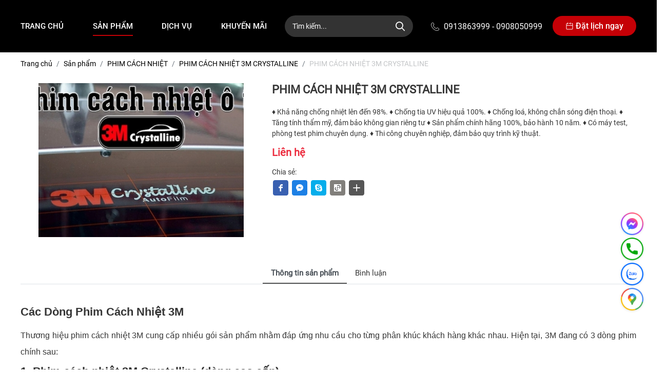

--- FILE ---
content_type: text/html; charset=UTF-8
request_url: https://rongvietoto.vn/phim-cach-nhiet-3m-crystalline
body_size: 32354
content:
<!DOCTYPE html>
<html lang="vi">

<head>
    <!-- Basehref -->
<base href="https://rongvietoto.vn/" />

<!-- UTF-8 -->
<meta http-equiv="Content-Type" content="text/html; charset=utf-8" />

<!-- Title, Keywords, Description -->
<title>PHIM CÁCH NHIỆT 3M CRYSTALLINE</title>
<meta name="keywords" content="PHIM CÁCH NHIỆT 3M CRYSTALLINE" />
<meta name="description" content="♦ Khả năng chống nhiệt lên đến 98%. ♦ Chống tia UV hiệu quả 100%. ♦ Chống loá, không chắn sóng điện thoại. ♦ Tăng tính thẩm mỹ, đảm bảo không gian riêng tư ♦ Sả" />

<!-- Robots -->
<meta name="robots" content="index,follow" />

<!-- Favicon -->
<link href="https://rongvietoto.vn/upload/photo/image-1483-6179.png" rel="shortcut icon" type="image/x-icon" />

<!-- Webmaster Tool -->

<!-- GEO -->
<meta name="geo.region" content="VN" />
<meta name="geo.placename" content="Hồ Chí Minh" />
<meta name="geo.position" content="10.823099;106.629664" />
<meta name="ICBM" content="10.823099, 106.629664" />

<!-- Author - Copyright -->
<meta name='revisit-after' content='1 days' />
<meta name="author" content="Rồng Việt Ô Tô" />
<meta name="copyright" content="Rồng Việt Ô Tô - [rongvietoto42a@gmail.com]" />

<!-- Facebook -->
<meta property="og:type" content="article" />
<meta property="og:site_name" content="Rồng Việt Ô Tô" />
<meta property="og:title" content="PHIM CÁCH NHIỆT 3M CRYSTALLINE" />
<meta property="og:description" content="♦ Khả năng chống nhiệt lên đến 98%. ♦ Chống tia UV hiệu quả 100%. ♦ Chống loá, không chắn sóng điện thoại. ♦ Tăng tính thẩm mỹ, đảm bảo không gian riêng tư ♦ Sả" />
<meta property="og:url" content="https://rongvietoto.vn/phim-cach-nhiet-3m-crystalline" />
<meta property="og:image" content="https://rongvietoto.vn/thumbnail/580x495x2/upload/product/phim-cach-nhiet-3m-crystalline-8233.jpg" />
<meta property="og:image:alt" content="PHIM CÁCH NHIỆT 3M CRYSTALLINE" />
<meta property="og:image:type" content="image/jpeg" />
<meta property="og:image:width" content="580" />
<meta property="og:image:height" content="495" />

<!-- Twitter -->
<meta name="twitter:card" content="summary_large_image" />
<meta name="twitter:site" content="rongvietoto42a@gmail.com" />
<meta name="twitter:creator" content="Rồng Việt Ô Tô" />
<meta property="og:url" content="https://rongvietoto.vn/phim-cach-nhiet-3m-crystalline" />
<meta property="og:title" content="PHIM CÁCH NHIỆT 3M CRYSTALLINE" />
<meta property="og:description" content="♦ Khả năng chống nhiệt lên đến 98%. ♦ Chống tia UV hiệu quả 100%. ♦ Chống loá, không chắn sóng điện thoại. ♦ Tăng tính thẩm mỹ, đảm bảo không gian riêng tư ♦ Sả" />
<meta property="og:image" content="https://rongvietoto.vn/thumbnail/580x495x2/upload/product/phim-cach-nhiet-3m-crystalline-8233.jpg" />

<!-- Canonical -->
<link rel="canonical" href="https://rongvietoto.vn/phim-cach-nhiet-3m-crystalline" />

<!-- Chống đổi màu trên IOS -->
<meta name="format-detection" content="telephone=no">

<!-- Viewport -->
<meta name="viewport" content="width=device-width, initial-scale=1.0, maximum-scale=4">    <!-- Css Files -->
<link href="https://rongvietoto.vn/extensions/caches/0f424ac8fdd4556b109c0d2e215f173b.css?v=1768448252" rel="stylesheet">
<!-- Background -->
<!-- Js Google Analytic -->
<script async src="https://www.googletagmanager.com/gtag/js?id=G-MTRZ6JENVV"></script>
<script>
  window.dataLayer = window.dataLayer || [];
  function gtag(){dataLayer.push(arguments);}
  gtag('js', new Date());

  gtag('config', 'G-MTRZ6JENVV');
</script>
<!-- Js Head -->
</head>

<body>
    <div>
        <main>
            <ul class="h-card hidden">
    <li class="h-fn fn">Rồng Việt Ô Tô</li>
    <li class="h-org org">Rồng Việt Ô Tô</li>
    <li class="h-tel tel">0913863999</li>
    <li><a class="u-url ul" href="https://rongvietoto.vn/">https://rongvietoto.vn/</a></li>
</ul>
<h1 class="hidden-seoh">PHIM CÁCH NHIỆT 3M CRYSTALLINE</h1><header id="header">
	<div id="fix">
		<div class="block-menu">
			<div class="d-lg-none d-block">
				<div class="menu-m">
					<div class="wrapper">
						<div class="menu-m-inside">
							<div class="bar-menu">
								<a id="hamburger" href="#menu" title="Menu"><span></span></a>
							</div>
							<a href="https://rongvietoto.vn/" class="logo-res">
								<img class='lazy'  onerror="this.src='https://rongvietoto.vn/thumbnail/35x35x1/extensions/images/noimage.png';" data-src='https://rongvietoto.vn/upload/photo/untitled-design-9040.png' alt=''/>							</a>
							<div class="d-flex align-items-center gap-15">
																<div class="search-res">
									<p class="icon-search transition">
										<svg width="24" height="25" viewBox="0 0 24 25" fill="none" xmlns="http://www.w3.org/2000/svg">
											<path d="M11.1111 17.7222C15.0385 17.7222 18.2222 14.5385 18.2222 10.6111C18.2222 6.68375 15.0385 3.5 11.1111 3.5C7.18375 3.5 4 6.68375 4 10.6111C4 14.5385 7.18375 17.7222 11.1111 17.7222Z" stroke="#25282B" stroke-width="1.25" stroke-linecap="round" stroke-linejoin="round"></path>
											<path d="M20.0002 19.5L16.1335 15.6334" stroke="#25282B" stroke-width="1.25" stroke-linecap="round" stroke-linejoin="round"></path>
										</svg>
										<svg viewBox="0 0 24 24" fill="none" xmlns="http://www.w3.org/2000/svg">
											<g id="SVGRepo_bgCarrier" stroke-width="0"></g>
											<g id="SVGRepo_tracerCarrier" stroke-linecap="round" stroke-linejoin="round"></g>
											<g id="SVGRepo_iconCarrier">
												<g id="Menu / Close_MD">
													<path id="Vector" d="M18 18L12 12M12 12L6 6M12 12L18 6M12 12L6 18" stroke="#ff0000" stroke-width="2" stroke-linecap="round" stroke-linejoin="round"></path>
												</g>
											</g>
										</svg>
									</p>
									<form class="form-search search-grid w-clear">
										<div class="bg-search-res"></div>
										<div class="wrap-search-res">
											<p>Đóng</p>
											<input type="text" class="keyword placeholdertext" placeholder="Nhập từ khóa cần tìm..." />
											<button type="submit">
												<svg xmlns="http://www.w3.org/2000/svg" viewBox="0 0 24 24" fill="none">
													<path d="M15.7955 15.8111L21 21M18 10.5C18 14.6421 14.6421 18 10.5 18C6.35786 18 3 14.6421 3 10.5C3 6.35786 6.35786 3 10.5 3C14.6421 3 18 6.35786 18 10.5Z" stroke="#000000" stroke-width="3" stroke-linecap="round" stroke-linejoin="round" />
												</svg>
											</button>
										</div>
									</form>
								</div>
								<div class="headerInfo-items">
									<a class="btn-booking" href="#"><i class="fa-solid fa-calendar-days"></i></a>
								</div>
							</div>
						</div>
					</div>
				</div>
			</div>
			<div class="d-lg-block d-none">
				<div class="headerBottom">
					<div class="wrapper">
						<div class="headerBottom_element flex-box align-items-center justify-content-between">
							<div class="mega-menu">
								<ul>
									<li><a class="transition" href="">Trang chủ</a></li>
									<li class="has-level1 position-relative">
										<a class="transition active" href="san-pham">SẢN PHẨM</a>
										<ul class="drop-menu drop-menu-level-1"><li class="has-level"><a href="phim-ppf-ari-xe-o-to">PHIM PPF ARI XE Ô TÔ<i class="down_icon"></i></a><ul class="drop-menu drop-menu-level-child"><li class=""><a href="dan-phim-ppf-noi-that">DÁN PHIM PPF NỘI THẤT</a></li><li class=""><a href="dan-phim-ppf-ngoai-that">DÁN PHIM PPF NGOẠI THẤT</a></li></ul></li><li class="has-level"><a href="man-hinh-android-o-to">MÀN HÌNH ANDROID Ô TÔ <i class="down_icon"></i></a><ul class="drop-menu drop-menu-level-child"><li class=""><a href="man-hinh-android-o-to-teyes">MÀN HÌNH ANDROID Ô TÔ TEYES</a></li><li class=""><a href="man-hinh-android-icar">MÀN HÌNH ANDROID ICAR</a></li><li class=""><a href="man-hinh-android-gotech">MÀN HÌNH ANDROID GOTECH</a></li><li class=""><a href="man-hinh-android-naviplay">MÀN HÌNH ANDROID NAVIPLAY</a></li><li class=""><a href="man-hinh-android-zestech">MÀN HÌNH ANDROID ZESTECH</a></li><li class=""><a href="man-hinh-android-utour">MÀN HÌNH ANDROID UTOUR</a></li></ul></li><li class="has-level"><a href="android-box-o-to">ANDROID BOX Ô TÔ<i class="down_icon"></i></a><ul class="drop-menu drop-menu-level-child"><li class=""><a href="android-box-vietmap">ANDROID BOX VIETMAP</a></li><li class=""><a href="android-box-icar">ANDROID BOX ICAR</a></li></ul></li><li class="has-level"><a href="camera-o-to">CAMERA Ô TÔ <i class="down_icon"></i></a><ul class="drop-menu drop-menu-level-child"><li class=""><a href="camera-hanh-trinh-o-to">CAMERA HÀNH TRÌNH Ô TÔ</a></li><li class=""><a href="camera-360-do">CAMERA 360 ĐỘ </a></li><li class=""><a href="camera-3-mat-cho-o-to">CAMERA 3 MẮT CHO Ô TÔ</a></li><li class=""><a href="camera-cap-le-camera-lui-o-to">CAMERA CẶP LỀ - CAMERA LÙI</a></li><li class=""><a href="phu-kien-an-toan-o-to">PHỤ KIỆN AN TOÀN Ô TÔ</a></li></ul></li><li class="has-level"><a href="nang-cap-am-thanh">NÂNG CẤP ÂM THANH <i class="down_icon"></i></a><ul class="drop-menu drop-menu-level-child"><li class=""><a href="loa">LOA</a></li><li class=""><a href="loa-sub">LOA SUB</a></li><li class=""><a href="ampli">AMPLI</a></li><li class=""><a href="phu-kien">PHỤ KIỆN</a></li></ul></li><li class="has-level"><a href="cam-bien-oto">CẢM BIẾN Ô TÔ<i class="down_icon"></i></a><ul class="drop-menu drop-menu-level-child"><li class=""><a href="cam-bien-ap-suat-lop">CẢM BIẾN ÁP SUẤT LỐP </a></li><li class=""><a href="canh-bao-diem-mu-radar">CẢNH BÁO ĐIỂM MÙ RADAR</a></li><li class=""><a href="canh-bao-va-cham">CẢNH BÁO VA CHẠM</a></li><li class=""><a href="cop-dien-thong-minh">CỐP ĐIỆN THÔNG MINH</a></li></ul></li><li class="has-level"><a href="do-choi-ngoai-that">ĐỒ CHƠI NGOẠI THẤT<i class="down_icon"></i></a><ul class="drop-menu drop-menu-level-child"><li class=""><a href="gat-mua-o-to">GẠT MƯA Ô TÔ</a></li><li class=""><a href="mam-lop-xe-o-to">MÂM LỐP XE Ô TÔ</a></li><li class=""><a href="mat-ga-lang-luoi-tan-nhiet">MẶT GA LĂNG - LƯỚI TẢN NHIỆT</a></li><li class=""><a href="be-buoc-chan">BỆ BƯỚC CHÂN</a></li><li class=""><a href="do-body-kit">ĐỘ BODY KIT</a></li><li class=""><a href="duoi-gio-o-to">ĐUÔI GIÓ Ô TÔ</a></li><li class=""><a href="nap-thung">NẮP THÙNG</a></li></ul></li><li class="has-level"><a href="do-choi-noi-that">ĐỒ CHƠI NỘI THẤT <i class="down_icon"></i></a><ul class="drop-menu drop-menu-level-child"><li class=""><a href="do-chia-khoa-thong-minh">ĐỘ CHÌA KHÓA THÔNG MINH</a></li><li class=""><a href="boc-vo-lang">BỌC VÔ LĂNG</a></li><li class=""><a href="may-loc-khong-khi">MÁY LỌC KHÔNG KHÍ</a></li><li class=""><a href="nuoc-hoa-o-to">NƯỚC HOA Ô TÔ</a></li><li class=""><a href="ao-ghe-xe-o-to">ÁO GHẾ XE Ô TÔ</a></li><li class=""><a href="boc-ghe-da-o-to">BỌC GHẾ DA Ô TÔ</a></li><li class=""><a href="tham-san-o-to">THẢM SÀN Ô TÔ</a></li></ul></li><li class=""><a href="cach-am-chong-on-oto">CÁCH ÂM CHỐNG ỒN Ô TÔ</a></li><li class="has-level"><a href="phim-cach-nhiet">PHIM CÁCH NHIỆT <i class="down_icon"></i></a><ul class="drop-menu drop-menu-level-child"><li class=""><a href="3m-crystalline">PHIM CÁCH NHIỆT 3M CRYSTALLINE</a></li><li class=""><a href="phim-cach-nhiet-rayno">PHIM CÁCH NHIỆT RAYNO</a></li><li class=""><a href="cole-n-lite">PHIM CÁCH NHIỆT COOL N LITE</a></li></ul></li><li class="has-level"><a href="san-pham-tien-ich">SẢN PHẨM TIỆN ÍCH <i class="down_icon"></i></a><ul class="drop-menu drop-menu-level-child"><li class=""><a href="bom-lop-kich-binh">BƠM LỐP KÍCH BÌNH </a></li><li class=""><a href="san-pham-cham-soc-xe">SẢN PHẨM CHĂM SÓC XE</a></li></ul></li></ul>									</li>
									<li class="has-level1 position-relative">
										<a class="transition" href="dich-vu">Dịch vụ</a>
										<ul class="drop-menu drop-menu-level-1"><li class=""><a href="dich-vu-bao-duong">DỊCH VỤ BẢO DƯỠNG</a></li><li class=""><a href="dich-vu-sua-chua">DỊCH VỤ SỬA CHỮA</a></li><li class=""><a href="dich-vu-dong-son">DỊCH VỤ ĐỒNG SƠN</a></li><li class=""><a href="dich-vu-detailing">DỊCH VỤ CHĂM SÓC Ô TÔ</a></li><li class=""><a href="dich-vu-mam-lop">DỊCH VỤ MÂM LỐP</a></li></ul>									</li>
									<li><a class="transition" href="khuyen-mai">Khuyến mãi</a></li>
								</ul>
							</div>
							<div class="headerSearch">
								<div class="headerSearch-box position-relative">
									<form method="get" class="header-search">
										<input type="text" id="search" class="keyword keyword2" placeholder="Tìm kiếm...">
										<button type="submit" class="btn-search"><i class="fa-regular fa-magnifying-glass"></i></button>
									</form>
								</div>
							</div>
							<div class="headerInfo">
								<div class="headerInfo-box flex-box">
									<div class="headerInfo-items">
										<p><img src="extensions/images/phone-flip.png" alt="">
											<a href="tel:0913863999">0913863999</a> - <a href="tel:0908050999">0908050999</a>
										</p>
									</div>
									<div class="headerInfo-items">
										<a class="btn-booking" href=""><img data-src="extensions/images/calendar.png" class="lazy"> Đặt lịch ngay</a>
									</div>
								</div>
							</div>
						</div>
					</div>
				</div>
			</div>
		</div>
	</div>
	<!-- mmenu  -->
	<nav id="menu">
		<ul>
			<li><a class="transition" href="">Trang chủ</a></li>
			<li><a class="transition" href="gioi-thieu">Giới thiệu</a></li>
			<li class="has-level1 position-relative">
				<a class="transition active" href="san-pham">SẢN PHẨM</a>
				<ul class="drop-menu drop-menu-level-1"><li class="has-level"><a href="phim-ppf-ari-xe-o-to">PHIM PPF ARI XE Ô TÔ<i class="down_icon"></i></a><ul class="drop-menu drop-menu-level-child"><li class=""><a href="dan-phim-ppf-noi-that">DÁN PHIM PPF NỘI THẤT</a></li><li class=""><a href="dan-phim-ppf-ngoai-that">DÁN PHIM PPF NGOẠI THẤT</a></li></ul></li><li class="has-level"><a href="man-hinh-android-o-to">MÀN HÌNH ANDROID Ô TÔ <i class="down_icon"></i></a><ul class="drop-menu drop-menu-level-child"><li class=""><a href="man-hinh-android-o-to-teyes">MÀN HÌNH ANDROID Ô TÔ TEYES</a></li><li class=""><a href="man-hinh-android-icar">MÀN HÌNH ANDROID ICAR</a></li><li class=""><a href="man-hinh-android-gotech">MÀN HÌNH ANDROID GOTECH</a></li><li class=""><a href="man-hinh-android-naviplay">MÀN HÌNH ANDROID NAVIPLAY</a></li><li class=""><a href="man-hinh-android-zestech">MÀN HÌNH ANDROID ZESTECH</a></li><li class=""><a href="man-hinh-android-utour">MÀN HÌNH ANDROID UTOUR</a></li></ul></li><li class="has-level"><a href="android-box-o-to">ANDROID BOX Ô TÔ<i class="down_icon"></i></a><ul class="drop-menu drop-menu-level-child"><li class=""><a href="android-box-vietmap">ANDROID BOX VIETMAP</a></li><li class=""><a href="android-box-icar">ANDROID BOX ICAR</a></li></ul></li><li class="has-level"><a href="camera-o-to">CAMERA Ô TÔ <i class="down_icon"></i></a><ul class="drop-menu drop-menu-level-child"><li class=""><a href="camera-hanh-trinh-o-to">CAMERA HÀNH TRÌNH Ô TÔ</a></li><li class=""><a href="camera-360-do">CAMERA 360 ĐỘ </a></li><li class=""><a href="camera-3-mat-cho-o-to">CAMERA 3 MẮT CHO Ô TÔ</a></li><li class=""><a href="camera-cap-le-camera-lui-o-to">CAMERA CẶP LỀ - CAMERA LÙI</a></li><li class=""><a href="phu-kien-an-toan-o-to">PHỤ KIỆN AN TOÀN Ô TÔ</a></li></ul></li><li class="has-level"><a href="nang-cap-am-thanh">NÂNG CẤP ÂM THANH <i class="down_icon"></i></a><ul class="drop-menu drop-menu-level-child"><li class=""><a href="loa">LOA</a></li><li class=""><a href="loa-sub">LOA SUB</a></li><li class=""><a href="ampli">AMPLI</a></li><li class=""><a href="phu-kien">PHỤ KIỆN</a></li></ul></li><li class="has-level"><a href="cam-bien-oto">CẢM BIẾN Ô TÔ<i class="down_icon"></i></a><ul class="drop-menu drop-menu-level-child"><li class=""><a href="cam-bien-ap-suat-lop">CẢM BIẾN ÁP SUẤT LỐP </a></li><li class=""><a href="canh-bao-diem-mu-radar">CẢNH BÁO ĐIỂM MÙ RADAR</a></li><li class=""><a href="canh-bao-va-cham">CẢNH BÁO VA CHẠM</a></li><li class=""><a href="cop-dien-thong-minh">CỐP ĐIỆN THÔNG MINH</a></li></ul></li><li class="has-level"><a href="do-choi-ngoai-that">ĐỒ CHƠI NGOẠI THẤT<i class="down_icon"></i></a><ul class="drop-menu drop-menu-level-child"><li class=""><a href="gat-mua-o-to">GẠT MƯA Ô TÔ</a></li><li class=""><a href="mam-lop-xe-o-to">MÂM LỐP XE Ô TÔ</a></li><li class=""><a href="mat-ga-lang-luoi-tan-nhiet">MẶT GA LĂNG - LƯỚI TẢN NHIỆT</a></li><li class=""><a href="be-buoc-chan">BỆ BƯỚC CHÂN</a></li><li class=""><a href="do-body-kit">ĐỘ BODY KIT</a></li><li class=""><a href="duoi-gio-o-to">ĐUÔI GIÓ Ô TÔ</a></li><li class=""><a href="nap-thung">NẮP THÙNG</a></li></ul></li><li class="has-level"><a href="do-choi-noi-that">ĐỒ CHƠI NỘI THẤT <i class="down_icon"></i></a><ul class="drop-menu drop-menu-level-child"><li class=""><a href="do-chia-khoa-thong-minh">ĐỘ CHÌA KHÓA THÔNG MINH</a></li><li class=""><a href="boc-vo-lang">BỌC VÔ LĂNG</a></li><li class=""><a href="may-loc-khong-khi">MÁY LỌC KHÔNG KHÍ</a></li><li class=""><a href="nuoc-hoa-o-to">NƯỚC HOA Ô TÔ</a></li><li class=""><a href="ao-ghe-xe-o-to">ÁO GHẾ XE Ô TÔ</a></li><li class=""><a href="boc-ghe-da-o-to">BỌC GHẾ DA Ô TÔ</a></li><li class=""><a href="tham-san-o-to">THẢM SÀN Ô TÔ</a></li></ul></li><li class=""><a href="cach-am-chong-on-oto">CÁCH ÂM CHỐNG ỒN Ô TÔ</a></li><li class="has-level"><a href="phim-cach-nhiet">PHIM CÁCH NHIỆT <i class="down_icon"></i></a><ul class="drop-menu drop-menu-level-child"><li class=""><a href="3m-crystalline">PHIM CÁCH NHIỆT 3M CRYSTALLINE</a></li><li class=""><a href="phim-cach-nhiet-rayno">PHIM CÁCH NHIỆT RAYNO</a></li><li class=""><a href="cole-n-lite">PHIM CÁCH NHIỆT COOL N LITE</a></li></ul></li><li class="has-level"><a href="san-pham-tien-ich">SẢN PHẨM TIỆN ÍCH <i class="down_icon"></i></a><ul class="drop-menu drop-menu-level-child"><li class=""><a href="bom-lop-kich-binh">BƠM LỐP KÍCH BÌNH </a></li><li class=""><a href="san-pham-cham-soc-xe">SẢN PHẨM CHĂM SÓC XE</a></li></ul></li></ul>			</li>
			<li class="has-level1 position-relative">
				<a class="transition" href="dich-vu">Dịch vụ</a>
				<ul class="drop-menu drop-menu-level-1"><li class=""><a href="dich-vu-bao-duong">DỊCH VỤ BẢO DƯỠNG</a></li><li class=""><a href="dich-vu-sua-chua">DỊCH VỤ SỬA CHỮA</a></li><li class=""><a href="dich-vu-dong-son">DỊCH VỤ ĐỒNG SƠN</a></li><li class=""><a href="dich-vu-detailing">DỊCH VỤ CHĂM SÓC Ô TÔ</a></li><li class=""><a href="dich-vu-mam-lop">DỊCH VỤ MÂM LỐP</a></li></ul>			</li>
			<li><a class="transition" href="khuyen-mai">Khuyến mãi</a></li>
			<li><a href="thuong-hieu">Thương hiệu</a></li>
			<li><a class="transition" href="tin-tuc">Tin tức</a></li>
			<li><a class="transition" href="lien-he">Liên hệ</a></li>
		</ul>
	</nav>
</header>
<div class="block-search">
  <div class="wrapper">
    <div class="d-flex align-items-center justify-content-center search-wrap">
      <a href="javascript:;" class="close-form-search"><i class="fa-regular fa-xmark"></i></a>
      <form method="get" class="form-search form-search-d">
        <input type="text" class="keyword" placeholder="Nhập từ khóa tìm kiếm">
        <button type="submit" class="btn-search"><i class="fa-regular fa-magnifying-glass"></i></button>
      </form>
    </div>
  </div>
</div><div class="menu-overlay">
	<div class="menu-box">
		<button class="btn-exit-menu"><i class="fa-solid fa-x"></i></button>
		<div class="menuLogo text-center">
			<a href="">
				<img class='lazy'  onerror="this.src='https://rongvietoto.vn/thumbnail/60x52x1/extensions/images/noimage.png';" data-src='https://rongvietoto.vn/thumbnail/60x52x1/upload/photo/untitled-design-9040.png' alt=''/>			</a>
		</div>
		<ul class="menu_list">
			<li class="menu_list-title text-center">DANH MỤC SẢN PHẨM</li>
							<li class="menu_item">
					<a href="#" class="menu_parent">PHIM PPF ARI XE Ô TÔ</a>
																<ul class="cat-menu">
															<li><a href="dan-phim-ppf-noi-that">DÁN PHIM PPF NỘI THẤT</a></li>
															<li><a href="dan-phim-ppf-ngoai-that">DÁN PHIM PPF NGOẠI THẤT</a></li>
													</ul>
									</li>
							<li class="menu_item">
					<a href="#" class="menu_parent">MÀN HÌNH ANDROID Ô TÔ </a>
																<ul class="cat-menu">
															<li><a href="man-hinh-android-o-to-teyes">MÀN HÌNH ANDROID Ô TÔ TEYES</a></li>
															<li><a href="man-hinh-android-icar">MÀN HÌNH ANDROID ICAR</a></li>
															<li><a href="man-hinh-android-gotech">MÀN HÌNH ANDROID GOTECH</a></li>
															<li><a href="man-hinh-android-naviplay">MÀN HÌNH ANDROID NAVIPLAY</a></li>
															<li><a href="man-hinh-android-zestech">MÀN HÌNH ANDROID ZESTECH</a></li>
															<li><a href="man-hinh-android-utour">MÀN HÌNH ANDROID UTOUR</a></li>
													</ul>
									</li>
							<li class="menu_item">
					<a href="#" class="menu_parent">ANDROID BOX Ô TÔ</a>
																<ul class="cat-menu">
															<li><a href="android-box-vietmap">ANDROID BOX VIETMAP</a></li>
															<li><a href="android-box-icar">ANDROID BOX ICAR</a></li>
													</ul>
									</li>
							<li class="menu_item">
					<a href="#" class="menu_parent">CAMERA Ô TÔ </a>
																<ul class="cat-menu">
															<li><a href="camera-hanh-trinh-o-to">CAMERA HÀNH TRÌNH Ô TÔ</a></li>
															<li><a href="camera-360-do">CAMERA 360 ĐỘ </a></li>
															<li><a href="camera-3-mat-cho-o-to">CAMERA 3 MẮT CHO Ô TÔ</a></li>
															<li><a href="camera-cap-le-camera-lui-o-to">CAMERA CẶP LỀ - CAMERA LÙI</a></li>
															<li><a href="phu-kien-an-toan-o-to">PHỤ KIỆN AN TOÀN Ô TÔ</a></li>
													</ul>
									</li>
							<li class="menu_item">
					<a href="#" class="menu_parent">NÂNG CẤP ÂM THANH </a>
																<ul class="cat-menu">
															<li><a href="loa">LOA</a></li>
															<li><a href="loa-sub">LOA SUB</a></li>
															<li><a href="ampli">AMPLI</a></li>
															<li><a href="phu-kien">PHỤ KIỆN</a></li>
													</ul>
									</li>
							<li class="menu_item">
					<a href="#" class="menu_parent">CẢM BIẾN Ô TÔ</a>
																<ul class="cat-menu">
															<li><a href="cam-bien-ap-suat-lop">CẢM BIẾN ÁP SUẤT LỐP </a></li>
															<li><a href="canh-bao-diem-mu-radar">CẢNH BÁO ĐIỂM MÙ RADAR</a></li>
															<li><a href="canh-bao-va-cham">CẢNH BÁO VA CHẠM</a></li>
															<li><a href="cop-dien-thong-minh">CỐP ĐIỆN THÔNG MINH</a></li>
													</ul>
									</li>
							<li class="menu_item">
					<a href="#" class="menu_parent">ĐỒ CHƠI NGOẠI THẤT</a>
																<ul class="cat-menu">
															<li><a href="gat-mua-o-to">GẠT MƯA Ô TÔ</a></li>
															<li><a href="mam-lop-xe-o-to">MÂM LỐP XE Ô TÔ</a></li>
															<li><a href="mat-ga-lang-luoi-tan-nhiet">MẶT GA LĂNG - LƯỚI TẢN NHIỆT</a></li>
															<li><a href="be-buoc-chan">BỆ BƯỚC CHÂN</a></li>
															<li><a href="do-body-kit">ĐỘ BODY KIT</a></li>
															<li><a href="duoi-gio-o-to">ĐUÔI GIÓ Ô TÔ</a></li>
															<li><a href="nap-thung">NẮP THÙNG</a></li>
													</ul>
									</li>
							<li class="menu_item">
					<a href="#" class="menu_parent">ĐỒ CHƠI NỘI THẤT </a>
																<ul class="cat-menu">
															<li><a href="do-chia-khoa-thong-minh">ĐỘ CHÌA KHÓA THÔNG MINH</a></li>
															<li><a href="boc-vo-lang">BỌC VÔ LĂNG</a></li>
															<li><a href="may-loc-khong-khi">MÁY LỌC KHÔNG KHÍ</a></li>
															<li><a href="nuoc-hoa-o-to">NƯỚC HOA Ô TÔ</a></li>
															<li><a href="ao-ghe-xe-o-to">ÁO GHẾ XE Ô TÔ</a></li>
															<li><a href="boc-ghe-da-o-to">BỌC GHẾ DA Ô TÔ</a></li>
															<li><a href="tham-san-o-to">THẢM SÀN Ô TÔ</a></li>
													</ul>
									</li>
							<li class="menu_item">
					<a href="#" class="menu_parent">CÁCH ÂM CHỐNG ỒN Ô TÔ</a>
														</li>
							<li class="menu_item">
					<a href="#" class="menu_parent">PHIM CÁCH NHIỆT </a>
																<ul class="cat-menu">
															<li><a href="3m-crystalline">PHIM CÁCH NHIỆT 3M CRYSTALLINE</a></li>
															<li><a href="cole-n-lite">PHIM CÁCH NHIỆT COOL N LITE</a></li>
															<li><a href="phim-cach-nhiet-rayno">PHIM CÁCH NHIỆT RAYNO</a></li>
													</ul>
									</li>
							<li class="menu_item">
					<a href="#" class="menu_parent">SẢN PHẨM TIỆN ÍCH </a>
																<ul class="cat-menu">
															<li><a href="bom-lop-kich-binh">BƠM LỐP KÍCH BÌNH </a></li>
															<li><a href="san-pham-cham-soc-xe">SẢN PHẨM CHĂM SÓC XE</a></li>
													</ul>
									</li>
						<li class="menu_list-line"></li>
			<li><a href="gioi-thieu">Giới thiệu</a></li>
			<li><a href="dich-vu">Dịch vụ</a></li>
			<li><a href="thuong-hieu">Thương hiệu</a></li>
			<li><a href="tin-tuc">Tin tức</a></li>
			<li><a href="lien-he">Liên hệ</a></li>
		</ul>
	</div>
</div>
<div id="popup-form">
	<div class="wrapper">
		<div class="popup-form_element position-relative">
			<div class="popup-form-box">
				<span class="close-popup">&times;</span>
				<div class="header-container " data-animation="animate__rubberBand" style="margin-bottom:30px"><h2>Đăng ký đặt lịch <span> </span></h2></div>				<div class="newsletter-inner">
					<form method="post" class="newsletter_form">
						<div class="newsletter_form-left">
							<div class="form-group">
								<input type="text" name="dataNewsletter[fullname]" placeholder="Họ và tên*" required>
							</div>
							<div class="form-group">
								<input type="number" name="dataNewsletter[phone]" placeholder="Số điện thoại*" required>
							</div>
							<div class="form-row">
								<div class="form-group">
									<input type="date" id="ngaydat-newsletter" name="dataNewsletter[ngaydat]" class="form-input">
								</div>
								<div class="form-group">
									<input type="time" id="thoigian-newsletter" name="dataNewsletter[thoigian]" class="form-input">
								</div>
							</div>
							<div class="form-group">
								<select class="form-select" id="service-newsletter" name="dataNewsletter[service]">
									<option value="">- - Chọn dịch vụ</option>
																	</select>
							</div>
							<div class="form-group content-form">
								<textarea name="dataNewsletter[content]" id="" placeholder="Lời nhắn..."></textarea>
							</div>
						</div>
						<div class="newsletter_form-submit">
							<input type="hidden" name="recaptcha_response_newsletter" id="recaptchaResponseNewsletter3">
							<button class="btn-submit" type="submit" name="submit-newsletter"><i class="fa-regular fa-calendar-days"></i> Đặt lịch ngay</button>
						</div>
					</form>
				</div>
			</div>
		</div>
	</div>
</div><div class="breadCrumbs">
    <div class="wrapper"><ol class="breadcrumb"><li class="breadcrumb-item"><a class="text-decoration-none" href="https://rongvietoto.vn/"><span>Trang chủ</span></a></li><li class="breadcrumb-item "><a class="text-decoration-none" href="https://rongvietoto.vn/san-pham"><span>Sản phẩm</span></a></li><li class="breadcrumb-item "><a class="text-decoration-none" href="https://rongvietoto.vn/phim-cach-nhiet"><span>PHIM CÁCH NHIỆT </span></a></li><li class="breadcrumb-item "><a class="text-decoration-none" href="https://rongvietoto.vn/3m-crystalline"><span>PHIM CÁCH NHIỆT 3M CRYSTALLINE</span></a></li><li class="breadcrumb-item active"><a class="text-decoration-none" href="https://rongvietoto.vn/phim-cach-nhiet-3m-crystalline"><span>PHIM CÁCH NHIỆT 3M CRYSTALLINE</span></a></li></ol><script type="application/ld+json">{"@context": "https://schema.org","@type": "BreadcrumbList","itemListElement": [{"@type":"ListItem","position":1,"name":"Sản phẩm","item":"https://rongvietoto.vn/san-pham"},{"@type":"ListItem","position":2,"name":"PHIM CÁCH NHIỆT ","item":"https://rongvietoto.vn/phim-cach-nhiet"},{"@type":"ListItem","position":3,"name":"PHIM CÁCH NHIỆT 3M CRYSTALLINE","item":"https://rongvietoto.vn/3m-crystalline"},{"@type":"ListItem","position":4,"name":"PHIM CÁCH NHIỆT 3M CRYSTALLINE","item":"https://rongvietoto.vn/phim-cach-nhiet-3m-crystalline"}]}</script></div>
</div>            <div class="w-clear">
                <div class="section-main">
    <div class="wrapper">
        <div class="content-main">
            <div class="grid-pro-detail w-clear">
                <div class="flex-box flex-product">
                    <div class="left-pro-detail">
                        <a id="Zoom-1" class="MagicZoom" data-options="zoomMode: magnifier; hint: off; rightClick: true; selectorTrigger: hover; expandCaption: false; history: false;" href="upload/product/phim-cach-nhiet-3m-crystalline-8233.jpg" title="PHIM CÁCH NHIỆT 3M CRYSTALLINE">
                            <img   onerror="this.src='https://rongvietoto.vn/thumbnail/400x300x1/extensions/images/noimage.png';" src='https://rongvietoto.vn/thumbnail/400x300x1/upload/product/phim-cach-nhiet-3m-crystalline-8233.jpg' alt='PHIM CÁCH NHIỆT 3M CRYSTALLINE'/>                        </a>
                                            </div>
                    <div class="right-pro-detail">
                        <h2 class="title-pro-detail">PHIM CÁCH NHIỆT 3M CRYSTALLINE</h2>
                        <ul class="top-info-pro-detail">
                                                                                </ul>
                                                    <div class="desc-pro-detail">♦ Khả năng chống nhiệt lên đến 98%.
♦ Chống tia UV hiệu quả 100%.
♦ Chống loá, không chắn sóng điện thoại.
♦ Tăng tính thẩm mỹ, đảm bảo không gian riêng tư
♦ Sản phẩm chính hãng 100%, bảo hành 10 năm.
♦ Có máy test, phòng test phim chuyên dụng.
♦ Thi công chuyên nghiệp, đảm bảo quy trình kỹ thuật.
</div>
                                                <ul class="attr-pro-detail">
                            
                            <li class="w-clear">
                                <div class="attr-content-pro-detail append-price">
                                                                            <span class="price-new-pro-detail">Liên hệ</span>
                                                                    </div>
                            </li>
                                                    </ul>
                        <div class="share-box">
                            <p>Chia sẻ:</p>
                            <div class="elfsight-app eapps-social-share-buttons eapps-widget eapps-social-share-buttons-location-inline eapps-social-share-buttons-position-left eapps-social-share-buttons-shape-rounded eapps-social-share-buttons-style-default eapps-social-share-buttons-icon-color-white eapps-social-share-buttons-bg-color-native eapps-social-share-buttons-icon-color-on-hover-white eapps-social-share-buttons-bg-color-on-hover-black eapps-social-share-buttons-animation-slide eapps-widget-show-toolbar" id="eapps-social-share-buttons-1">
    <div>
        <div class="eapps-social-share-buttons-container">
            <div class="eapps-social-share-buttons-mobile-bottom-container">
                <div class="eapps-social-share-buttons-mobile-layout-container">
                    <div class="eapps-social-share-buttons-inner" eapps-link="inner" style="width: auto;">
                        <div class="eapps-social-share-buttons-item-facebook eapps-social-share-buttons-item on-show" title="Facebook">
                            <span class="eapps-social-share-buttons-item-icon-container" eapps-link="icon"><svg version="1.1" id="Layer_1" xmlns="http://www.w3.org/2000/svg" xmlns:xlink="http://www.w3.org/1999/xlink" x="0px" y="0px" width="24px" height="24px" viewBox="0 0 24 24" enable-background="new 0 0 24 24" xml:space="preserve" class="eapps-social-share-buttons-item-icon">
                                    <path fill="%233E68C0" d="M5.677,12.998V8.123h3.575V6.224C9.252,2.949,11.712,0,14.736,0h3.94v4.874h-3.94 c-0.432,0-0.934,0.524-0.934,1.308v1.942h4.874v4.874h-4.874V24H9.252V12.998H5.677z"></path>
                                </svg></span>
                            <span class="eapps-social-share-buttons-item-text" eapps-link="text">Facebook</span>
                        </div>
                        <div class="eapps-social-share-buttons-item-messenger eapps-social-share-buttons-item on-show" title="Messenger">
                            <span class="eapps-social-share-buttons-item-icon-container" eapps-link="icon"><svg version="1.1" id="Social_Icons" xmlns="http://www.w3.org/2000/svg" xmlns:xlink="http://www.w3.org/1999/xlink" x="0px" y="0px" width="24px" height="24px" viewBox="0 0 24 24" enable-background="new 0 0 24 24" xml:space="preserve" class="eapps-social-share-buttons-item-icon">
                                    <path id="Facebook_Messenger" fill="%23007FFF" d="M13.192,14.963l-3.056-3.259l-5.963,3.259L10.732,8l3.13,3.259L19.75,8 L13.192,14.963z M12,0C5.373,0,0,4.975,0,11.111c0,3.497,1.745,6.616,4.472,8.652V24l4.086-2.242 c1.09,0.302,2.246,0.465,3.442,0.465c6.627,0,12-4.975,12-11.111C24,4.974,18.627,0,12,0z"></path>
                                </svg></span>
                            <span class="eapps-social-share-buttons-item-text" eapps-link="text">Messenger</span>
                        </div>
                        <div class="eapps-social-share-buttons-item-skype eapps-social-share-buttons-item on-show" title="Skype">
                            <span class="eapps-social-share-buttons-item-icon-container" eapps-link="icon"><svg version="1.1" id="Layer_1" xmlns="http://www.w3.org/2000/svg" xmlns:xlink="http://www.w3.org/1999/xlink" x="0px" y="0px" width="24px" height="24px" viewBox="0 0 24 24" enable-background="new 0 0 24 24" xml:space="preserve" class="eapps-social-share-buttons-item-icon">
                                    <path d="M23.016,13.971c0.111-0.638,0.173-1.293,0.173-1.963 c0-6.213-5.014-11.249-11.199-11.249c-0.704,0-1.393,0.068-2.061,0.193C8.939,0.348,7.779,0,6.536,0C2.926,0,0,2.939,0,6.565 c0,1.264,0.357,2.443,0.973,3.445c-0.116,0.649-0.18,1.316-0.18,1.999c0,6.212,5.014,11.25,11.198,11.25 c0.719,0,1.419-0.071,2.099-0.201C15.075,23.656,16.229,24,17.465,24C21.074,24,24,21.061,24,17.435 C24,16.163,23.639,14.976,23.016,13.971z M12.386,19.88c-3.19,0-6.395-1.453-6.378-3.953c0.005-0.754,0.565-1.446,1.312-1.446 c1.877,0,1.86,2.803,4.85,2.803c2.098,0,2.814-1.15,2.814-1.95c0-2.894-9.068-1.12-9.068-6.563c0-2.945,2.409-4.977,6.196-4.753 c3.61,0.213,5.727,1.808,5.932,3.299c0.102,0.973-0.543,1.731-1.662,1.731c-1.633,0-1.8-2.188-4.613-2.188 c-1.269,0-2.341,0.53-2.341,1.679c0,2.402,9.014,1.008,9.014,6.295C18.441,17.882,16.012,19.88,12.386,19.88z"></path>
                                </svg></span>
                            <span class="eapps-social-share-buttons-item-text" eapps-link="text">Skype</span>
                        </div>
                        <div class="eapps-social-share-buttons-item-copy eapps-social-share-buttons-item on-show" title="Copy URL">
                            <span class="eapps-social-share-buttons-item-icon-container" eapps-link="icon">
                                <svg xmlns="http://www.w3.org/2000/svg" class="eapps-social-share-buttons-item-icon" width="24" height="24" viewBox="0 0 24 24" stroke-width="2" stroke="currentColor" fill="none" stroke-linecap="round" stroke-linejoin="round">
                                    <path stroke="none" d="M0 0h24v24H0z" fill="none"></path>
                                    <path d="M9 15l6 -6"></path>
                                    <path d="M11 6l.463 -.536a5 5 0 0 1 7.071 7.072l-.534 .464"></path>
                                    <path d="M13 18l-.397 .534a5.068 5.068 0 0 1 -7.127 0a4.972 4.972 0 0 1 0 -7.071l.524 -.463"></path>
                                </svg>
                            </span>
                            <span class="eapps-social-share-buttons-item-text" eapps-link="text">Copy URL</span>
                        </div>
                        <div class="eapps-social-share-buttons-item-more eapps-social-share-buttons-item on-show" title="More">
                            <span class="eapps-social-share-buttons-item-icon-container" eapps-link="icon">
                                <svg xmlns="http://www.w3.org/2000/svg" width="16" height="16" viewBox="0 0 16 16" class="eapps-social-share-buttons-item-icon">
                                    <path fill="%23FFF" fill-rule="evenodd" d="M8 0a1 1 0 0 1 1 1v5.999L15 7a1 1 0 0 1 0 2H9v6a1 1 0 0 1-2 0V9H1a1 1 0 1 1 0-2h6V1a1 1 0 0 1 1-1z"></path>
                                </svg>
                            </span>
                            <span class="eapps-social-share-buttons-item-text" eapps-link="text">More</span>
                        </div>
                    </div>
                    <a class="eapps-social-share-buttons-mobile-button-open" eapps-link="mobileOpen">
                        <svg xmlns="http://www.w3.org/2000/svg" class="eapps-social-share-buttons-mobile-button-open-icon" viewBox="0 0 48 48">
                            <path d="M39.8,31.2c-2.3,0-4.5,1-6,2.6l-17.5-8.6c0.1-0.4,0.1-0.8,0.1-1.2c0-0.4,0-0.8-0.1-1.2l17.5-8.5c1.5,1.6,3.6,2.6,6,2.6			c4.5,0,8.2-3.7,8.2-8.2c0-4.5-3.7-8.2-8.2-8.2s-8.2,3.7-8.2,8.2c0,0.4,0,0.8,0.1,1.2l-17.5,8.5c-1.5-1.6-3.6-2.6-6-2.6			c-4.5,0-8.2,3.7-8.2,8.2c0,4.5,3.7,8.2,8.2,8.2c2.3,0,4.5-1,6-2.6l17.5,8.6c-0.1,0.4-0.1,0.8-0.1,1.2c0,4.5,3.7,8.2,8.2,8.2			s8.2-3.7,8.2-8.2C48,34.8,44.3,31.2,39.8,31.2z"></path>
                        </svg>
                    </a>
                </div>
            </div>
        </div>
        <div class="eapps-social-share-buttons-blacked-overlay" eapps-link="blackedOverlay">
            <div class="eapps-social-share-buttons-all-wrapper eapps-social-share-buttons-all-with-scroll">
                <div class="eapps-social-share-buttons-all-inner">
                    <div class="eapps-social-share-buttons-all-items" eapps-link="allItems">
                        <div class="eapps-social-share-buttons-all-selected-items" eapps-link="allUserSelectedItems">
                            <div class="eapps-social-share-buttons-item-facebook eapps-social-share-buttons-item" title="Facebook">
                                <span class="eapps-social-share-buttons-item-icon-container" eapps-link="icon"><svg version="1.1" id="Layer_1" xmlns="http://www.w3.org/2000/svg" xmlns:xlink="http://www.w3.org/1999/xlink" x="0px" y="0px" width="24px" height="24px" viewBox="0 0 24 24" enable-background="new 0 0 24 24" xml:space="preserve" class="eapps-social-share-buttons-item-icon">
                                        <path fill="%233E68C0" d="M5.677,12.998V8.123h3.575V6.224C9.252,2.949,11.712,0,14.736,0h3.94v4.874h-3.94 c-0.432,0-0.934,0.524-0.934,1.308v1.942h4.874v4.874h-4.874V24H9.252V12.998H5.677z"></path>
                                    </svg></span>
                                <span class="eapps-social-share-buttons-item-text" eapps-link="text">Facebook</span>
                            </div>
                            <div class="eapps-social-share-buttons-item-messenger eapps-social-share-buttons-item" title="Messenger">
                                <span class="eapps-social-share-buttons-item-icon-container" eapps-link="icon"><svg version="1.1" id="Social_Icons" xmlns="http://www.w3.org/2000/svg" xmlns:xlink="http://www.w3.org/1999/xlink" x="0px" y="0px" width="24px" height="24px" viewBox="0 0 24 24" enable-background="new 0 0 24 24" xml:space="preserve" class="eapps-social-share-buttons-item-icon">
                                        <path id="Facebook_Messenger" fill="%23007FFF" d="M13.192,14.963l-3.056-3.259l-5.963,3.259L10.732,8l3.13,3.259L19.75,8 L13.192,14.963z M12,0C5.373,0,0,4.975,0,11.111c0,3.497,1.745,6.616,4.472,8.652V24l4.086-2.242 c1.09,0.302,2.246,0.465,3.442,0.465c6.627,0,12-4.975,12-11.111C24,4.974,18.627,0,12,0z"></path>
                                    </svg></span>
                                <span class="eapps-social-share-buttons-item-text" eapps-link="text">Messenger</span>
                            </div>
                            <div class="eapps-social-share-buttons-item-skype eapps-social-share-buttons-item" title="Skype">
                                <span class="eapps-social-share-buttons-item-icon-container" eapps-link="icon"><svg version="1.1" id="Layer_1" xmlns="http://www.w3.org/2000/svg" xmlns:xlink="http://www.w3.org/1999/xlink" x="0px" y="0px" width="24px" height="24px" viewBox="0 0 24 24" enable-background="new 0 0 24 24" xml:space="preserve" class="eapps-social-share-buttons-item-icon">
                                        <path d="M23.016,13.971c0.111-0.638,0.173-1.293,0.173-1.963 c0-6.213-5.014-11.249-11.199-11.249c-0.704,0-1.393,0.068-2.061,0.193C8.939,0.348,7.779,0,6.536,0C2.926,0,0,2.939,0,6.565 c0,1.264,0.357,2.443,0.973,3.445c-0.116,0.649-0.18,1.316-0.18,1.999c0,6.212,5.014,11.25,11.198,11.25 c0.719,0,1.419-0.071,2.099-0.201C15.075,23.656,16.229,24,17.465,24C21.074,24,24,21.061,24,17.435 C24,16.163,23.639,14.976,23.016,13.971z M12.386,19.88c-3.19,0-6.395-1.453-6.378-3.953c0.005-0.754,0.565-1.446,1.312-1.446 c1.877,0,1.86,2.803,4.85,2.803c2.098,0,2.814-1.15,2.814-1.95c0-2.894-9.068-1.12-9.068-6.563c0-2.945,2.409-4.977,6.196-4.753 c3.61,0.213,5.727,1.808,5.932,3.299c0.102,0.973-0.543,1.731-1.662,1.731c-1.633,0-1.8-2.188-4.613-2.188 c-1.269,0-2.341,0.53-2.341,1.679c0,2.402,9.014,1.008,9.014,6.295C18.441,17.882,16.012,19.88,12.386,19.88z"></path>
                                    </svg></span>
                                <span class="eapps-social-share-buttons-item-text" eapps-link="text">Skype</span>
                            </div>
                        </div>
                        <div class="eapps-social-share-buttons-item-amazon eapps-social-share-buttons-item" title="Amazon">
                            <span class="eapps-social-share-buttons-item-icon-container" eapps-link="icon"><svg xmlns="http://www.w3.org/2000/svg" viewBox="0 0 22.36 24" class="eapps-social-share-buttons-item-icon">
                                    <path d="M14,6.88A21.75,21.75,0,0,0,8,8a5.37,5.37,0,0,0-3.37,5.16c0,3.28,2.07,4.92,4.73,4.92a6.26,6.26,0,0,0,5.21-2.3,7.72,7.72,0,0,0,1.81,2.11.65.65,0,0,0,.74-.07h0c.63-.56,1.78-1.56,2.42-2.1a.59.59,0,0,0,0-.84,4.33,4.33,0,0,1-1.19-2.93V7c0-2.09.15-4-1.39-5.44A7.16,7.16,0,0,0,12.24,0c-3,0-6.36,1.12-7.07,4.84a.55.55,0,0,0,.47.66l3.06.33a.67.67,0,0,0,.55-.58,2.41,2.41,0,0,1,2.54-1.9,2.12,2.12,0,0,1,1.77.82A4.06,4.06,0,0,1,14,6.47Zm0,3.21h0a6.2,6.2,0,0,1-.59,3.35,2.56,2.56,0,0,1-2.19,1.44c-1.21,0-1.92-.92-1.92-2.29,0-2.69,2.42-3.18,4.7-3.18Z" transform="translate(-0.82)"></path>
                                    <path d="M20.7,19.78A18.16,18.16,0,0,1,12.25,22,18.88,18.88,0,0,1,1.17,18.26c-.28-.2-.48.15-.25.42A14.7,14.7,0,0,0,12,24a13.85,13.85,0,0,0,9.07-3.49C21.47,20.13,21.12,19.56,20.7,19.78Z" transform="translate(-0.82)"></path>
                                    <path d="M23.09,18.34c-.27-.34-2.61-.63-4,.38-.22.15-.18.37.06.34.8-.1,2.59-.31,2.91.1s-.35,2.09-.66,2.85c-.09.23.1.32.31.15C23,21,23.37,18.68,23.09,18.34Z" transform="translate(-0.82)"></path>
                                </svg></span>
                            <span class="eapps-social-share-buttons-item-text" eapps-link="text">Amazon</span>
                        </div>
                        <div class="eapps-social-share-buttons-item-blogger eapps-social-share-buttons-item" title="Blogger">
                            <span class="eapps-social-share-buttons-item-icon-container" eapps-link="icon"><svg version="1.1" xmlns="http://www.w3.org/2000/svg" xmlns:xlink="http://www.w3.org/1999/xlink" x="0px" y="0px" width="24px" height="24px" viewBox="0 0 24 24" enable-background="new 0 0 24 24" xml:space="preserve" class="eapps-social-share-buttons-item-icon">
                                    <path id="Blogger_3_" fill="%23FF8B13" d="M16.356,24.011c4.184,0,7.584-3.409,7.607-7.571l0.046-6.128l-0.07-0.333L23.739,9.56 l-0.34-0.263C22.958,8.95,20.72,9.32,20.117,8.773c-0.427-0.39-0.493-1.096-0.623-2.052c-0.24-1.851-0.391-1.948-0.682-2.576 C17.759,1.917,14.9,0.242,12.936,0.01H7.617c-4.186,0-7.607,3.414-7.607,7.583v8.847c0,4.162,3.422,7.571,7.607,7.571H16.356z M7.714,6.205h4.217c0.806,0,1.458,0.654,1.458,1.448c0,0.792-0.652,1.451-1.458,1.451H7.714c-0.805,0-1.456-0.659-1.456-1.451 C6.258,6.859,6.909,6.205,7.714,6.205z M6.258,16.328c0-0.795,0.651-1.443,1.456-1.443h8.569c0.8,0,1.45,0.648,1.45,1.443 c0,0.784-0.65,1.442-1.45,1.442H7.714C6.909,17.77,6.258,17.112,6.258,16.328z"></path>
                                </svg></span>
                            <span class="eapps-social-share-buttons-item-text" eapps-link="text">Blogger</span>
                        </div>
                        <div class="eapps-social-share-buttons-item-buffer eapps-social-share-buttons-item" title="Buffer">
                            <span class="eapps-social-share-buttons-item-icon-container" eapps-link="icon"><svg version="1.1" xmlns="http://www.w3.org/2000/svg" xmlns:xlink="http://www.w3.org/1999/xlink" x="0px" y="0px" viewBox="0 0 24 24" style="enable-background:new 0 0 24 24;" xml:space="preserve" class="eapps-social-share-buttons-item-icon">
                                    <path id="Path" class="st0" d="M23.8,18.3L21.1,17c-0.2-0.1-0.6-0.1-0.9,0l-7.8,3.6c-0.2,0.1-0.6,0.1-0.9,0L3.8,17 c-0.2-0.1-0.6-0.1-0.9,0l-2.7,1.3c-0.2,0.1-0.2,0.3,0,0.4l11.4,5.3c0.2,0.1,0.6,0.1,0.9,0l11.4-5.3 C24.1,18.6,24.1,18.4,23.8,18.3"></path>
                                    <path id="Path_1_" class="st0" d="M23.8,11.8l-2.7-1.3c-0.2-0.1-0.6-0.1-0.9,0l-7.8,3.6c-0.2,0.1-0.6,0.1-0.9,0l-7.8-3.6 c-0.2-0.1-0.6-0.1-0.9,0l-2.7,1.3c-0.2,0.1-0.2,0.3,0,0.4l11.4,5.3c0.2,0.1,0.6,0.1,0.9,0l11.4-5.3 C24.1,12.1,24.1,11.9,23.8,11.8"></path>
                                    <path id="Path_2_" class="st0" d="M0.2,5.7L11.6,11c0.2,0.1,0.6,0.1,0.9,0l11.4-5.3c0.2-0.1,0.2-0.3,0-0.4L12.4,0.1 c-0.2-0.1-0.6-0.1-0.9,0L0.2,5.3C-0.1,5.4-0.1,5.6,0.2,5.7"></path>
                                </svg></span>
                            <span class="eapps-social-share-buttons-item-text" eapps-link="text">Buffer</span>
                        </div>
                        <div class="eapps-social-share-buttons-item-digg eapps-social-share-buttons-item" title="Digg">
                            <span class="eapps-social-share-buttons-item-icon-container" eapps-link="icon"><svg version="1.1" xmlns="http://www.w3.org/2000/svg" xmlns:xlink="http://www.w3.org/1999/xlink" x="0px" y="0px" width="24px" height="24px" viewBox="0 0 24 24" enable-background="new 0 0 24 24" xml:space="preserve" class="eapps-social-share-buttons-item-icon">
                                    <path d="M3.61,5.166v3.18H0v7.278h5.956V5.166H3.61z M3.61,13.667H2.387v-3.308H3.61V13.667z"></path>
                                    <path d="M10.848,8.376v7.278h3.612v1.138h-3.653v2.043h4.964h1.036V8.376H10.848z M14.46,13.64h-1.225v-3.309 h1.225V13.64z"></path>
                                    <path d="M18.044,8.376v7.278h3.609v1.138H18v2.043h4.965H24V8.376H18.044z M21.653,13.64h-1.221v-3.309h1.221 V13.64z"></path>
                                    <rect x="7.166" y="8.331" width="2.431" height="7.323"></rect>
                                    <rect x="7.166" y="5.295" width="2.431" height="1.985"></rect>
                                </svg></span>
                            <span class="eapps-social-share-buttons-item-text" eapps-link="text">Digg</span>
                        </div>
                        <div class="eapps-social-share-buttons-item-douban eapps-social-share-buttons-item" title="Douban">
                            <span class="eapps-social-share-buttons-item-icon-container" eapps-link="icon"><svg version="1.1" xmlns="http://www.w3.org/2000/svg" xmlns:xlink="http://www.w3.org/1999/xlink" x="0px" y="0px" viewBox="0 0 24 24" style="enable-background:new 0 0 24 24;" xml:space="preserve" class="eapps-social-share-buttons-item-icon">
                                    <path d="M23.5,1h-23v2.5h23V1L23.5,1z M18,20.5l1.5-5h2V6h-19v9.5h2l1.5,5H0V23h24v-2.5H18z M6,8.5h12V13H6V8.5z M14.5,20.5h-5 l-1.5-5h8L14.5,20.5z"></path>
                                </svg></span>
                            <span class="eapps-social-share-buttons-item-text" eapps-link="text">Douban</span>
                        </div>
                        <div class="eapps-social-share-buttons-item-email eapps-social-share-buttons-item" title="Email">
                            <span class="eapps-social-share-buttons-item-icon-container" eapps-link="icon"><svg version="1.1" xmlns="http://www.w3.org/2000/svg" xmlns:xlink="http://www.w3.org/1999/xlink" x="0px" y="0px" width="24px" height="24px" viewBox="0 0 24 24" enable-background="new 0 0 24 24" xml:space="preserve" class="eapps-social-share-buttons-item-icon">
                                    <path d="M23.674,3.741c-0.338-0.495-0.907-0.823-1.549-0.823H1.876c-0.629,0-1.184,0.316-1.525,0.794l11.687,9.745 L23.674,3.741z"></path>
                                    <path d="M12.037,16.409L0,6.371v12.836c0,1.031,0.844,1.875,1.875,1.875h20.249c1.031,0,1.875-0.844,1.875-1.875 V6.421L12.037,16.409z"></path>
                                </svg></span>
                            <span class="eapps-social-share-buttons-item-text" eapps-link="text">Email</span>
                        </div>
                        <div class="eapps-social-share-buttons-item-evernote eapps-social-share-buttons-item" title="Evernote">
                            <span class="eapps-social-share-buttons-item-icon-container" eapps-link="icon"><svg version="1.1" xmlns="http://www.w3.org/2000/svg" xmlns:xlink="http://www.w3.org/1999/xlink" x="0px" y="0px" width="24px" height="24px" viewBox="0 0 24 24" enable-background="new 0 0 24 24" xml:space="preserve" class="eapps-social-share-buttons-item-icon">
                                    <path d="M6.676,0.728C5.63,1.837,4.502,2.864,3.46,3.977 C3.17,4.166,2.885,4.52,2.647,4.757C2.574,4.831,2.349,4.957,2.46,5.007c0.843-0.583,2.623-0.229,3.905-0.375 c0.158-0.194,0.074-0.454,0.062-0.718c-0.029-0.686-0.058-1.588,0-2.249C6.461,1.274,6.627,0.998,6.676,0.728z"></path>
                                    <path d="M2.242,9.63c0.23,1.473,0.491,2.894,0.874,4.247 c0.189,0.667,0.405,1.392,0.812,1.75c0.374,0.328,1.052,0.49,1.656,0.655c1.189,0.327,2.081,0.519,3.467,0.719 c0.518,0.074,1.266,0.35,1.843,0.125c0.551-0.215,0.748-1.095,0.906-1.749c0.133-0.554,0.224-1.147,0.25-1.718 c0.01-0.221-0.08-0.52,0.094-0.594c0.067,1.398,0.153,2.287,1.062,2.78c0.402,0.218,1.1,0.366,1.811,0.468 c0.707,0.102,1.485,0.103,1.968,0.312c0.804,0.349,0.982,1.22,1.062,2.374c0.056,0.81,0.133,1.842-0.406,2.249 c-0.366,0.277-1.142,0.281-1.936,0.281c-0.81,0-1.456-0.049-1.656-0.437c-0.191-0.37-0.135-1.019,0.062-1.25 c0.324-0.377,1.016-0.212,1.593-0.312c-0.016-0.292-0.085-0.573-0.063-0.875c0.021-0.282,0.17-0.531,0.125-0.749 c-1.425-0.112-2.803-0.046-3.373,0.749c-0.651,0.908-0.646,3.284-0.062,4.217c0.649,1.037,2.285,1.101,3.811,1.125 c1.154,0.017,2.531-0.065,3.217-0.625c0.651-0.532,1.077-1.457,1.406-2.436c0.679-2.024,0.967-4.058,1.187-6.465 c0.112-1.219,0.032-2.476,0-3.717c-0.043-1.68-0.169-3.729-0.343-5.403c-0.066-0.626-0.121-1.247-0.281-1.656 c-0.374-0.955-1.252-1.204-2.374-1.406C17.336,2,15.628,1.835,13.829,1.915c-0.248-1.165-0.932-1.578-2.186-1.78 C9.994-0.131,7.88-0.105,7.333,1.165C7.074,1.764,7.208,2.518,7.208,3.352c0,0.488,0.098,1.091-0.063,1.468 c-0.373,0.873-1.927,0.399-3.311,0.5C3.509,5.343,3.08,5.444,2.804,5.601C1.622,6.271,2.015,8.183,2.242,9.63z M16.484,10.192 c0.361-0.283,0.972-0.312,1.375-0.094c0.47,0.254,0.642,0.931,0.655,1.593c-0.706-0.261-1.636-0.417-2.561-0.281 C16.057,10.879,16.158,10.448,16.484,10.192z"></path>
                                </svg></span>
                            <span class="eapps-social-share-buttons-item-text" eapps-link="text">Evernote</span>
                        </div>
                        <div class="eapps-social-share-buttons-item-flattr eapps-social-share-buttons-item" title="Flattr">
                            <span class="eapps-social-share-buttons-item-icon-container" eapps-link="icon"><svg version="1.1" id="Capa_1" xmlns="http://www.w3.org/2000/svg" xmlns:xlink="http://www.w3.org/1999/xlink" x="0px" y="0px" viewBox="0 0 24 24" style="enable-background:new 0 0 24 24;" xml:space="preserve" class="eapps-social-share-buttons-item-icon">
                                    <path d="M8.6,0C2.9,0,0,3.3,0,9.4l0,0v4.3v8.6l5.6-5.6v-6.5c0-2.5,0.7-4.2,2.9-4.5l0,0C9.3,5.5,11,5.5,12,5.5l0,0v3.9 c0,0,0,0.1,0,0.1l0,0c0,0.2,0.2,0.3,0.4,0.3l0,0c0.1,0,0.2,0,0.3-0.1l0,0L22.3,0l-6.5,0H8.6z M18.4,7.3v6.5c0,2.5-0.7,4.2-2.9,4.5 l0,0c-0.8,0.2-2.4,0.1-3.5,0.1l0,0v-3.9c0,0,0-0.1,0-0.1l0,0c0-0.2-0.2-0.3-0.4-0.3l0,0c-0.1,0-0.2,0-0.3,0.1l0,0L1.7,24l6.5,0h7.2 c5.7,0,8.6-3.3,8.6-9.4l0,0v-4.3V1.7L18.4,7.3z"></path>
                                </svg></span>
                            <span class="eapps-social-share-buttons-item-text" eapps-link="text">Flattr</span>
                        </div>
                        <div class="eapps-social-share-buttons-item-flipboard eapps-social-share-buttons-item" title="Flipboard">
                            <span class="eapps-social-share-buttons-item-icon-container" eapps-link="icon"><svg version="1.1" id="Layer_1" xmlns="http://www.w3.org/2000/svg" xmlns:xlink="http://www.w3.org/1999/xlink" x="0px" y="0px" width="24px" height="24px" viewBox="0 0 24 24" enable-background="new 0 0 24 24" xml:space="preserve" class="eapps-social-share-buttons-item-icon">
                                    <path fill="%23F43D3D" d="M2,2c0,0,13.333,0,20,0c0,2.213,0,4.427,0,6.64c-2.213,0-4.427,0-6.641,0c0,2.213,0,4.427,0,6.641 c-2.213,0-4.427,0-6.641,0c0,2.239,0,4.479,0,6.718C6.479,22,4.239,22,2,22C2,15.333,2,8.641,2,8.641V2z"></path>
                                </svg></span>
                            <span class="eapps-social-share-buttons-item-text" eapps-link="text">Flipboard</span>
                        </div>
                        <div class="eapps-social-share-buttons-item-gmail eapps-social-share-buttons-item" title="Gmail">
                            <span class="eapps-social-share-buttons-item-icon-container" eapps-link="icon"><svg version="1.1" id="Layer_1" xmlns="http://www.w3.org/2000/svg" xmlns:xlink="http://www.w3.org/1999/xlink" x="0px" y="0px" viewBox="0 0 24 24" style="enable-background:new 0 0 24 24;" xml:space="preserve" class="eapps-social-share-buttons-item-icon">
                                    <path d="M21.7,2.6H2.3C1,2.6,0,3.7,0,5c0,0,0,0,0,0v14c0,1.3,1.1,2.4,2.3,2.4c0,0,0,0,0,0h19.3c1.3,0,2.4-1.1,2.4-2.4l0,0V5 C24,3.7,23,2.6,21.7,2.6C21.7,2.6,21.7,2.6,21.7,2.6z M19.3,19.8H4.7v-8.6l5.6,5.6c0.9,0.9,2.4,0.9,3.3,0l5.6-5.6 C19.3,11.3,19.3,19.8,19.3,19.8z M12,11.9L4.2,4.2h15.5L12,11.9z"></path>
                                </svg></span>
                            <span class="eapps-social-share-buttons-item-text" eapps-link="text">Gmail</span>
                        </div>
                        <div class="eapps-social-share-buttons-item-hatena eapps-social-share-buttons-item" title="Hatena">
                            <span class="eapps-social-share-buttons-item-icon-container" eapps-link="icon"><svg version="1.1" id="Слой_1" xmlns="http://www.w3.org/2000/svg" xmlns:xlink="http://www.w3.org/1999/xlink" x="0px" y="0px" viewBox="0 0 24 24" style="enable-background:new 0 0 24 24;" xml:space="preserve" class="eapps-social-share-buttons-item-icon">
                                    <rect x="18.8" y="1.9" class="st0" width="4.7" height="13.5"></rect>
                                    <path class="st0" d="M14.4,12.7c-0.8-0.9-1.9-1.4-3.3-1.5c1.3-0.3,2.2-0.9,2.8-1.5C14.4,9,14.7,8.1,14.7,7c0-0.9-0.2-1.7-0.6-2.4 c-0.4-0.7-1-1.2-1.7-1.6c-0.6-0.4-1.4-0.6-2.3-0.8C9.2,2,7.6,2,5.4,2h-5.5V22h5.7c2.3,0,3.9-0.1,4.9-0.2c1-0.2,1.8-0.4,2.5-0.8 c0.8-0.4,1.5-1.1,1.9-1.9c0.5-0.8,0.7-1.8,0.7-2.8C15.6,14.8,15.2,13.6,14.4,12.7z M5,6.4h1.2c1.4,0,2.3,0.2,2.7,0.5 c0.5,0.3,0.7,0.8,0.7,1.6c0,0.7-0.3,1.2-0.8,1.5c-0.5,0.3-1.4,0.4-2.8,0.4H5L5,6.4L5,6.4z M9.6,17.9c-0.5,0.3-1.5,0.5-2.8,0.5H5V14 h2c1.3,0,2.2,0.2,2.7,0.5c0.5,0.3,0.7,0.9,0.7,1.8C10.4,17.1,10.2,17.6,9.6,17.9z"></path>
                                    <path class="st0" d="M21.2,16.7c-1.5,0-2.7,1.2-2.7,2.7c0,1.5,1.2,2.7,2.7,2.7c1.5,0,2.7-1.2,2.7-2.7C23.9,17.9,22.7,16.7,21.2,16.7 z"></path>
                                </svg></span>
                            <span class="eapps-social-share-buttons-item-text" eapps-link="text">Hatena</span>
                        </div>
                        <div class="eapps-social-share-buttons-item-hackernews eapps-social-share-buttons-item" title="Hacker News">
                            <span class="eapps-social-share-buttons-item-icon-container" eapps-link="icon"><svg version="1.1" id="Capa_1" xmlns="http://www.w3.org/2000/svg" xmlns:xlink="http://www.w3.org/1999/xlink" x="0px" y="0px" viewBox="0 0 24 24" style="enable-background:new 0 0 24 24;" xml:space="preserve" class="eapps-social-share-buttons-item-icon">
                                    <path id="Hacker_News" d="M13.6,15.3V24h-3.1v-8.7L2.7,0h3.6L12,11.5L17.9,0h3.4L13.6,15.3z"></path>
                                </svg></span>
                            <span class="eapps-social-share-buttons-item-text" eapps-link="text">Hacker News</span>
                        </div>
                        <div class="eapps-social-share-buttons-item-impif eapps-social-share-buttons-item" title="Impif">
                            <span class="eapps-social-share-buttons-item-icon-container" eapps-link="icon"><svg xmlns="http://www.w3.org/2000/svg" width="24" height="24" viewBox="0 0 24 24" class="eapps-social-share-buttons-item-icon">
                                    <path d="M5.706 1.619c3.279-1.982 7.57-2.142 11-.442C19.09 2.318 21.03 4.32 22.14 6.715c1.407 2.985 1.445 6.574.1 9.59-1.284 2.951-3.87 5.29-6.92 6.309-4.904 1.718-10.25 1.529-15.3.64 1.723-.993 2.599-3.211 1.973-5.098-1.652-2.5-2.357-5.612-1.81-8.571.57-3.286 2.635-6.289 5.522-7.966m10.407 2.737c-.74.1-.973.921-.648 1.519.781 1.626 1.879 3.235 1.833 5.116.018.915-.531 1.686-.769 2.536-.14 1.057 1.075 2.219 2.12 1.66 1.115-.389 1.291-1.678 1.519-2.674.528-2.599-.61-5.208-2.237-7.187-.454-.52-1.08-1.052-1.818-.97M12.776 16.6c-1.33.406-1.56 2.425-.383 3.145.942.705 2.418.072 2.625-1.067.375-1.264-.996-2.584-2.242-2.078z"></path>
                                </svg></span>
                            <span class="eapps-social-share-buttons-item-text" eapps-link="text">Impif</span>
                        </div>
                        <div class="eapps-social-share-buttons-item-kakaotalk eapps-social-share-buttons-item" title="Kakao">
                            <span class="eapps-social-share-buttons-item-icon-container" eapps-link="icon"><svg version="1.1" id="Kakao" xmlns="http://www.w3.org/2000/svg" xmlns:xlink="http://www.w3.org/1999/xlink" x="0px" y="0px" viewBox="0 0 24 24" style="enable-background:new 0 0 24 24;" xml:space="preserve" class="eapps-social-share-buttons-item-icon">
                                    <path d="M16.2,0H7.8C6.7,0,5.7,0.9,5.7,2.1l0,0v8.5c0,1.2,0.9,2.1,2.1,2.1h3.8c-0.2,2.5-1.6,4.8-3.7,6.3c-0.3,0.2-0.4,0.6-0.2,0.9 c0,0,0,0,0,0.1c0.4,0.6,3.5,3.8,3.5,3.8s0.3,0.4,0.9-0.1s5.8-3.8,6.1-13.1V2.1C18.3,1,17.3,0,16.2,0z"></path>
                                </svg></span>
                            <span class="eapps-social-share-buttons-item-text" eapps-link="text">Kakao</span>
                        </div>
                        <div class="eapps-social-share-buttons-item-line eapps-social-share-buttons-item" title="Line">
                            <span class="eapps-social-share-buttons-item-icon-container" eapps-link="icon"><svg version="1.1" xmlns="http://www.w3.org/2000/svg" xmlns:xlink="http://www.w3.org/1999/xlink" x="0px" y="0px" viewBox="0 0 24 24" style="enable-background:new 0 0 24 24;" xml:space="preserve" class="eapps-social-share-buttons-item-icon">
                                    <path d="M24,10.3c0-5.4-5.4-9.7-12-9.7c-6.6,0-12,4.4-12,9.7c0,4.8,4.3,8.8,10,9.6c0.4,0.1,0.9,0.3,1.1,0.6 c0.1,0.3,0.1,0.8,0,1.1c0,0-0.1,0.8-0.2,1c-0.1,0.3-0.2,1.2,1,0.6c1.3-0.5,6.9-4.1,9.4-7h0C23.1,14.4,24,12.5,24,10.3z M7.7,13.2 c0,0.1-0.1,0.2-0.2,0.2H4.1h0c-0.1,0-0.1,0-0.2-0.1c0,0,0,0,0,0c0,0,0,0,0,0c0,0-0.1-0.1-0.1-0.2v0V7.9c0-0.1,0.1-0.2,0.2-0.2H5 c0.1,0,0.2,0.1,0.2,0.2v4.2h2.3c0.1,0,0.2,0.1,0.2,0.2V13.2z M9.8,13.2c0,0.1-0.1,0.2-0.2,0.2H8.7c-0.1,0-0.2-0.1-0.2-0.2V7.9 c0-0.1,0.1-0.2,0.2-0.2h0.8c0.1,0,0.2,0.1,0.2,0.2V13.2z M15.6,13.2c0,0.1-0.1,0.2-0.2,0.2h-0.8c0,0,0,0-0.1,0c0,0,0,0,0,0 c0,0,0,0,0,0c0,0,0,0,0,0c0,0,0,0,0,0c0,0,0,0,0,0c0,0,0,0,0,0c0,0,0,0,0,0c0,0,0,0,0,0c0,0,0,0-0.1-0.1l-2.4-3.2v3.1 c0,0.1-0.1,0.2-0.2,0.2h-0.8c-0.1,0-0.2-0.1-0.2-0.2V7.9c0-0.1,0.1-0.2,0.2-0.2h0.8c0,0,0,0,0,0c0,0,0,0,0,0c0,0,0,0,0,0 c0,0,0,0,0,0c0,0,0,0,0,0c0,0,0,0,0,0c0,0,0,0,0,0c0,0,0,0,0,0c0,0,0,0,0,0c0,0,0,0,0,0c0,0,0,0,0,0c0,0,0,0,0,0c0,0,0,0,0,0 c0,0,0,0,0,0c0,0,0,0,0,0c0,0,0,0,0,0c0,0,0,0,0,0c0,0,0,0,0,0c0,0,0,0,0,0l2.4,3.2V7.9c0-0.1,0.1-0.2,0.2-0.2h0.8 c0.1,0,0.2,0.1,0.2,0.2V13.2z M20.2,8.8C20.2,8.9,20.1,9,20,9h-2.3v0.9H20c0.1,0,0.2,0.1,0.2,0.2V11c0,0.1-0.1,0.2-0.2,0.2h-2.3 v0.9H20c0.1,0,0.2,0.1,0.2,0.2v0.8c0,0.1-0.1,0.2-0.2,0.2h-3.4h0c-0.1,0-0.1,0-0.2-0.1c0,0,0,0,0,0c0,0,0,0,0,0 c0,0-0.1-0.1-0.1-0.2v0V7.9v0c0-0.1,0-0.1,0.1-0.2c0,0,0,0,0,0c0,0,0,0,0,0c0,0,0.1-0.1,0.2-0.1h0H20c0.1,0,0.2,0.1,0.2,0.2V8.8z"></path>
                                </svg></span>
                            <span class="eapps-social-share-buttons-item-text" eapps-link="text">Line</span>
                        </div>
                        <div class="eapps-social-share-buttons-item-linkedin eapps-social-share-buttons-item" title="LinkedIn">
                            <span class="eapps-social-share-buttons-item-icon-container" eapps-link="icon"><svg version="1.1" id="Layer_1" xmlns="http://www.w3.org/2000/svg" xmlns:xlink="http://www.w3.org/1999/xlink" x="0px" y="0px" width="24px" height="24px" viewBox="0 0 24 24" enable-background="new 0 0 24 24" xml:space="preserve" class="eapps-social-share-buttons-item-icon">
                                    <path d="M6.52,22h-4.13V8.667h4.13V22z M4.436,6.92 c-1.349,0-2.442-1.101-2.442-2.46C1.994,3.102,3.087,2,4.436,2s2.442,1.102,2.442,2.46C6.877,5.819,5.784,6.92,4.436,6.92z M21.994,22h-4.109c0,0,0-5.079,0-6.999c0-1.919-0.73-2.991-2.249-2.991c-1.652,0-2.515,1.116-2.515,2.991c0,2.054,0,6.999,0,6.999 h-3.96V8.667h3.96v1.796c0,0,1.191-2.202,4.02-2.202c2.828,0,4.853,1.727,4.853,5.298C21.994,17.129,21.994,22,21.994,22z"></path>
                                </svg></span>
                            <span class="eapps-social-share-buttons-item-text" eapps-link="text">LinkedIn</span>
                        </div>
                        <div class="eapps-social-share-buttons-item-livejournal eapps-social-share-buttons-item" title="LiveJournal">
                            <span class="eapps-social-share-buttons-item-icon-container" eapps-link="icon"><svg version="1.1" xmlns="http://www.w3.org/2000/svg" xmlns:xlink="http://www.w3.org/1999/xlink" x="0px" y="0px" width="24px" height="24px" viewBox="0 0 24 24" enable-background="new 0 0 24 24" xml:space="preserve" class="eapps-social-share-buttons-item-icon">
                                    <path fill="%232CBAE5" d="M17.418,11.6l0.816,3.418l0.837,3.854l-3.894-0.829l-3.456-0.805L2.394,8.01 c-0.688,1.448-1.075,3.063-1.075,4.769C1.319,18.976,6.396,24,12.66,24C18.923,24,24,18.976,24,12.779S18.923,1.557,12.66,1.557 c-1.587,0-3.097,0.324-4.469,0.906l9.227,9.129C17.417,11.593,17.421,11.598,17.418,11.6z"></path>
                                    <path fill="%232CBAE5" d="M17.6,14.792l-0.608-2.642c-2.093,0.951-3.752,2.592-4.712,4.664l2.67,0.602 C15.516,16.294,16.467,15.353,17.6,14.792z"></path>
                                    <path fill="%232CBAE5" d="M8.191,2.464L5.701,0C3.384,1.417,1.433,3.349,0,5.641L2.394,8.01C3.573,5.531,5.64,3.548,8.191,2.464z"></path>
                                </svg></span>
                            <span class="eapps-social-share-buttons-item-text" eapps-link="text">LiveJournal</span>
                        </div>
                        <div class="eapps-social-share-buttons-item-managewp eapps-social-share-buttons-item" title="Managewp.org">
                            <span class="eapps-social-share-buttons-item-icon-container" eapps-link="icon"><svg version="1.1" xmlns="http://www.w3.org/2000/svg" xmlns:xlink="http://www.w3.org/1999/xlink" x="0px" y="0px" viewBox="0 0 24 24" style="enable-background:new 0 0 24 24;" xml:space="preserve" class="eapps-social-share-buttons-item-icon">
                                    <path class="st0" d="M12,0C5.4,0,0,5.4,0,12c0,6.6,5.4,12,12,12c6.6,0,12-5.4,12-12C24,5.4,18.6,0,12,0z M12,22.9 C6,22.9,1.1,18,1.1,12C1.1,6,6,1.1,12,1.1C18,1.1,22.9,6,22.9,12C22.9,18,18,22.9,12,22.9z"></path>
                                    <path class="st0" d="M19.9,6L15.2,11l-2.3-4.1l-3.6,4.4L7.4,8.5l-4.7,6.8c1.4,3.8,5,6.5,9.3,6.5c5.5,0,9.9-4.4,9.9-9.9 C21.9,9.7,21.2,7.6,19.9,6z"></path>
                                </svg></span>
                            <span class="eapps-social-share-buttons-item-text" eapps-link="text">Managewp.org</span>
                        </div>
                        <div class="eapps-social-share-buttons-item-meneame eapps-social-share-buttons-item" title="Meneame">
                            <span class="eapps-social-share-buttons-item-icon-container" eapps-link="icon"><svg xmlns="http://www.w3.org/2000/svg" viewBox="0 0 23.92 21.84" class="eapps-social-share-buttons-item-icon">
                                    <path d="M22.38,5.93c-1.73,1.75-5.84,1.7-7,4.06-1,2.8,1.34,7.28,2.31,9.84.66,1.32-4.14,2.59-3.43,2.92,4.09,0,5.84-1.54,5.35-3.37S17,14.12,17,11.32C17.07,9.21,19.43,8.56,21,7.7c1.77-.79,3.42-2.56,3-4.64,0-.73-1.29-3.17-.77-1.28C23.43,3.18,23.57,4.9,22.38,5.93Z" transform="translate(-0.08 -1.08)"></path>
                                    <path id="path2075" class="cls-1" d="M17.05,2.78a10.52,10.52,0,0,0-7.3-1.24,6.51,6.51,0,0,0-4,2.29,4.94,4.94,0,0,0-.47,5.26c.62,1.29,1.57,2.72,3.11,2.93a5.52,5.52,0,0,0,3.89-.74,5.19,5.19,0,0,1-4.08-1.19,3.8,3.8,0,0,1-.77-4.33A5.68,5.68,0,0,1,12.53,3,11.78,11.78,0,0,1,18,4.15c1,.31,2.4.7,3.1-.34.41-.49.25-1.83-.09-2,.1.94-.59,2.12-1.66,1.81A15.28,15.28,0,0,1,17.05,2.78Z" transform="translate(-0.08 -1.08)"></path>
                                    <path id="path2077" class="cls-1" d="M1.86,11.65c-1.29,2-2.11,4-1.66,6.45S3,22.4,5.51,22.72a40.83,40.83,0,0,0,7.68,0c.43-.42-2.09-.41-3.16-.56-2.43-.27-4.06-.33-6.14-1.77S1.7,15.13,2.63,13A23.66,23.66,0,0,1,4.8,8.49,17.06,17.06,0,0,0,1.86,11.65Z" transform="translate(-0.08 -1.08)"></path>
                                    <path id="path2079" class="cls-1" d="M8.49,17.48c0,.26,4,0,5.2.79.42.63-.36,4.15-.09,4.55.6.18,2.29-4.12,1.91-5.18C15.22,16.82,9.1,17.26,8.49,17.48Z" transform="translate(-0.08 -1.08)"></path>
                                </svg></span>
                            <span class="eapps-social-share-buttons-item-text" eapps-link="text">Meneame</span>
                        </div>
                        <div class="eapps-social-share-buttons-item-myspace eapps-social-share-buttons-item" title="Myspace">
                            <span class="eapps-social-share-buttons-item-icon-container" eapps-link="icon"><svg version="1.1" id="Layer_1" xmlns="http://www.w3.org/2000/svg" xmlns:xlink="http://www.w3.org/1999/xlink" x="0px" y="0px" width="24px" height="24px" viewBox="0 0 24 24" enable-background="new 0 0 24 24" xml:space="preserve" class="eapps-social-share-buttons-item-icon">
                                    <path d="M3.354,13.528c0.828,0,1.578-0.333,2.12-0.874c0.541-0.539,0.875-1.284,0.875-2.111 c0-0.825-0.335-1.571-0.876-2.112C4.931,7.89,4.181,7.556,3.354,7.556c-0.823,0-1.57,0.335-2.112,0.876 c-0.541,0.541-0.876,1.287-0.876,2.111c0,0.826,0.334,1.571,0.873,2.11C1.781,13.194,2.529,13.528,3.354,13.528z"></path>
                                    <path d="M11.181,12.962c0.931,0,1.775-0.379,2.386-0.99s0.99-1.455,0.99-2.386c0-0.934-0.378-1.777-0.987-2.387 c-0.611-0.611-1.456-0.988-2.389-0.988c-1.871,0-3.376,1.505-3.376,3.375c0,0.932,0.377,1.777,0.989,2.388 C9.404,12.584,10.246,12.962,11.181,12.962z"></path>
                                    <path d="M19.846,12.17c1.028,0,1.96-0.421,2.633-1.1c0.675-0.68,1.092-1.62,1.092-2.658 c0-1.042-0.418-1.986-1.093-2.669c-0.674-0.681-1.604-1.103-2.633-1.103c-1.032,0-1.966,0.422-2.641,1.104 C16.528,6.427,16.11,7.37,16.11,8.412c0,1.038,0.418,1.978,1.095,2.659C17.88,11.749,18.813,12.17,19.846,12.17z"></path>
                                    <path d="M22.822,14.67c-0.73-0.769-1.754-1.261-2.931-1.261H19.89c-1.046,0-2.145,0.451-2.945,1.268 c-0.701,0.715-1.171,1.714-1.171,2.938v1.615c0,0.047,0.011,0.082,0.029,0.1c0.019,0.019,0.054,0.029,0.103,0.029h7.946 c0.053,0,0.091-0.011,0.111-0.031c0.018-0.017,0.028-0.051,0.028-0.098v-1.615v-0.001h0.001 C23.991,16.495,23.554,15.442,22.822,14.67z"></path>
                                    <path d="M13.754,15.182c-0.635-0.648-1.52-1.076-2.581-1.076c-0.975,0-1.902,0.416-2.575,1.113 c-0.644,0.667-1.056,1.592-1.056,2.658v1.353c0,0.048,0.011,0.082,0.029,0.1c0.019,0.019,0.055,0.03,0.103,0.03h7.049 c0.048,0,0.083-0.011,0.103-0.03c0.018-0.018,0.029-0.052,0.029-0.1l0.001-0.001l0.007-1.352h-0.001 C14.861,16.895,14.459,15.903,13.754,15.182z"></path>
                                    <path d="M3.323,14.597c-0.935,0-1.723,0.396-2.295,0.983c-0.647,0.664-1.019,1.571-1.019,2.43v1.211 c0,0.048,0.012,0.083,0.033,0.104c0.021,0.021,0.057,0.034,0.104,0.034h6.348c0.049,0,0.085-0.011,0.105-0.031l0.001-0.001 c0.02-0.02,0.031-0.056,0.031-0.105v-1.211l0,0c0-0.943-0.373-1.796-0.973-2.413C5.058,14.979,4.23,14.597,3.323,14.597z"></path>
                                </svg></span>
                            <span class="eapps-social-share-buttons-item-text" eapps-link="text">Myspace</span>
                        </div>
                        <div class="eapps-social-share-buttons-item-naver eapps-social-share-buttons-item" title="Naver">
                            <span class="eapps-social-share-buttons-item-icon-container" eapps-link="icon"><svg xmlns="http://www.w3.org/2000/svg" viewBox="0 0 24 21.22" class="eapps-social-share-buttons-item-icon">
                                    <path d="M0,1.39H8.35s7.58,11.46,7.81,11.76.26,0,.26,0a20,20,0,0,1-.73-5.4V1.39H24V22.61H15.68S8.25,11.77,8,11.47s-.25,0-.25,0a14.19,14.19,0,0,1,.54,4.25v6.9H0V1.39Z" transform="translate(0 -1.39)"></path>
                                </svg></span>
                            <span class="eapps-social-share-buttons-item-text" eapps-link="text">Naver</span>
                        </div>
                        <div class="eapps-social-share-buttons-item-newsvine eapps-social-share-buttons-item" title="Newsvine">
                            <span class="eapps-social-share-buttons-item-icon-container" eapps-link="icon"><svg xmlns="http://www.w3.org/2000/svg" viewBox="0 0 12.61 24" class="eapps-social-share-buttons-item-icon">
                                    <g id="g5557">
                                        <path id="path9-45" class="cls-1" d="M15.72,6.87a1.7,1.7,0,1,0-.82-1.45,1.48,1.48,0,0,0,0,.23l-2.1,1.52V0H11.17V3.79L9.06,2.26a1.7,1.7,0,1,0-.85,1.18l3,2.14v4.73L9.07,8.79a1.63,1.63,0,0,0,0-.29A1.7,1.7,0,1,0,8.23,10l2.94,2.13v5l-2.1-1.52a1.8,1.8,0,0,0,0-.28,1.7,1.7,0,1,0-.85,1.47l2.93,2.12V24h1.66V22.34l2.87-2.08a1.7,1.7,0,1,0-.79-1.43c0,.07,0,.14,0,.2l-2.09,1.52v-5l2.87-2.08A1.7,1.7,0,1,0,14.91,12a2.1,2.1,0,0,0,0,.21L12.83,13.7V9l2.9-2.1Z" transform="translate(-5.69 0)"></path>
                                    </g>
                                </svg></span>
                            <span class="eapps-social-share-buttons-item-text" eapps-link="text">Newsvine</span>
                        </div>
                        <div class="eapps-social-share-buttons-item-odnoklassniki eapps-social-share-buttons-item" title="Odnoklassniki">
                            <span class="eapps-social-share-buttons-item-icon-container" eapps-link="icon"><svg xmlns="http://www.w3.org/2000/svg" width="24px" height="24px" viewBox="0 0 24 24" enable-background="new 0 0 24 24" xml:space="preserve" class="eapps-social-share-buttons-item-icon">
                                    <path fill="%23FF8321" d="M11.984,12.244c3.381,0,6.122-2.741,6.122-6.122S15.365,0,11.984,0S5.863,2.741,5.863,6.122 S8.604,12.244,11.984,12.244z M11.984,3.673c1.352,0,2.449,1.096,2.449,2.449S13.337,8.57,11.984,8.57S9.536,7.474,9.536,6.122 C9.537,4.77,10.633,3.675,11.984,3.673z"></path>
                                    <path fill="%23FF8321" d="M14.224,17.201c1.366-0.261,2.673-0.769,3.856-1.499c0.804-0.499,1.052-1.556,0.553-2.36 c-0.499-0.804-1.556-1.052-2.36-0.553c-0.003,0.002-0.007,0.004-0.01,0.006c-2.581,1.573-5.817,1.603-8.427,0.078 c-0.815-0.482-1.867-0.212-2.349,0.603c-0.478,0.808-0.218,1.849,0.584,2.337c1.136,0.671,2.379,1.14,3.674,1.388l-3.87,3.87 c-0.671,0.668-0.672,1.754-0.004,2.424s1.754,0.672,2.424,0.004c0.002-0.002,0.003-0.003,0.005-0.005l3.685-3.685l3.685,3.685 c0.668,0.671,1.753,0.673,2.424,0.005c0.671-0.668,0.673-1.753,0.005-2.424c-0.001-0.001-0.003-0.003-0.004-0.004L14.224,17.201z"></path>
                                </svg></span>
                            <span class="eapps-social-share-buttons-item-text" eapps-link="text">Odnoklassniki</span>
                        </div>
                        <div class="eapps-social-share-buttons-item-pinterest eapps-social-share-buttons-item" title="Pinterest">
                            <span class="eapps-social-share-buttons-item-icon-container" eapps-link="icon"><svg version="1.1" xmlns="http://www.w3.org/2000/svg" xmlns:xlink="http://www.w3.org/1999/xlink" x="0px" y="0px" width="24px" height="24px" viewBox="0 0 24 24" enable-background="new 0 0 24 24" xml:space="preserve" class="eapps-social-share-buttons-item-icon">
                                    <path id="pinterest-circle-icon_2_" fill="%23EA3145" d="M13.757,17.343c-1.487,0-2.886-0.804-3.365-1.717c0,0-0.8,3.173-0.969,3.785 c-0.596,2.165-2.35,4.331-2.487,4.508c-0.095,0.124-0.305,0.085-0.327-0.078c-0.038-0.276-0.485-3.007,0.041-5.235 c0.264-1.118,1.772-7.505,1.772-7.505s-0.44-0.879-0.44-2.179c0-2.041,1.183-3.565,2.657-3.565c1.252,0,1.857,0.94,1.857,2.068 c0,1.26-0.802,3.142-1.216,4.888c-0.345,1.461,0.734,2.653,2.174,2.653c2.609,0,4.367-3.352,4.367-7.323 c0-3.018-2.032-5.278-5.731-5.278c-4.177,0-6.782,3.116-6.782,6.597c0,1.2,0.355,2.047,0.909,2.701 c0.255,0.301,0.29,0.422,0.198,0.767c-0.067,0.254-0.218,0.864-0.281,1.106c-0.092,0.349-0.375,0.474-0.69,0.345 c-1.923-0.785-2.82-2.893-2.82-5.262c0-3.912,3.3-8.604,9.844-8.604c5.259,0,8.72,3.805,8.72,7.89 C21.188,13.307,18.185,17.343,13.757,17.343z"></path>
                                </svg></span>
                            <span class="eapps-social-share-buttons-item-text" eapps-link="text">Pinterest</span>
                        </div>
                        <div class="eapps-social-share-buttons-item-pocket eapps-social-share-buttons-item" title="Pocket">
                            <span class="eapps-social-share-buttons-item-icon-container" eapps-link="icon"><svg xmlns="http://www.w3.org/2000/svg" viewBox="0 0 24 22.29" class="eapps-social-share-buttons-item-icon">
                                    <g id="g5435">
                                        <path d="M20.85.86H3.15A3.16,3.16,0,0,0,0,4v8.79a3.16,3.16,0,0,0,0,.48A6.79,6.79,0,0,0,0,14c0,5,5.37,9.13,12,9.13S24,19.06,24,14a7.09,7.09,0,0,0,0-.71,3.23,3.23,0,0,0,0-.48V4A3.16,3.16,0,0,0,20.85.86ZM19.36,9.7l-6.2,6.2a1.68,1.68,0,0,1-2.32,0L4.64,9.7A1.59,1.59,0,0,1,6.89,7.44L12,12.55l5.11-5.11A1.59,1.59,0,0,1,19.36,9.7Z" transform="translate(0 -0.86)"></path>
                                    </g>
                                </svg></span>
                            <span class="eapps-social-share-buttons-item-text" eapps-link="text">Pocket</span>
                        </div>
                        <div class="eapps-social-share-buttons-item-print eapps-social-share-buttons-item" title="Print">
                            <span class="eapps-social-share-buttons-item-icon-container" eapps-link="icon"><svg xmlns="http://www.w3.org/2000/svg" viewBox="0 0 24 24" class="eapps-social-share-buttons-item-icon">
                                    <path d="M22.5,9.52H1.5A1.5,1.5,0,0,0,0,11v5.47A1.5,1.5,0,0,0,1.5,18H4v3l3.49,3h11A1.5,1.5,0,0,0,20,22.5V18h2.5a1.5,1.5,0,0,0,1.5-1.5V11A1.5,1.5,0,0,0,22.5,9.52ZM18,22H6V14H18Z" transform="translate(0 0)"></path>
                                    <rect x="5.99" y="19.04" width="2.97" height="2.97"></rect>
                                    <path d="M18,3h0a7.47,7.47,0,0,0-1.15-3,13.25,13.25,0,0,0-5.66,3H6a1.5,1.5,0,0,0-1.5,1.5v4h6.82a5.46,5.46,0,0,1-.19-2.82c.79-2.79,5-4,5-4a6,6,0,0,1,.59,2.43,6.17,6.17,0,0,1-1.92,4.42H19.5v-4A1.5,1.5,0,0,0,18,3Z" transform="translate(0 0)"></path>
                                </svg></span>
                            <span class="eapps-social-share-buttons-item-text" eapps-link="text">Print</span>
                        </div>
                        <div class="eapps-social-share-buttons-item-qzone eapps-social-share-buttons-item" title="Qzone">
                            <span class="eapps-social-share-buttons-item-icon-container" eapps-link="icon"><svg version="1.1" xmlns="http://www.w3.org/2000/svg" xmlns:xlink="http://www.w3.org/1999/xlink" x="0px" y="0px" viewBox="0 0 24 24" style="enable-background:new 0 0 24 24;" xml:space="preserve" class="eapps-social-share-buttons-item-icon">
                                    <path d="M24,9.3c-0.1-0.2-0.2-0.3-0.4-0.3l-7.7-0.7l-3.3-7.4c-0.1-0.2-0.3-0.3-0.5-0.3c-0.2,0-0.4,0.1-0.5,0.3L8.1,8.1L0.5,8.9 C0.3,9,0.1,9.1,0,9.3C0,9.5,0,9.7,0.2,9.8L5.8,15l-1.4,7.8c0,0.2,0,0.4,0.2,0.5c0.1,0.1,0.2,0.1,0.3,0.1c0.1,0,0.2,0,0.3-0.1l6.9-4 l6.8,4c0.2,0,0.4,0,0.5-0.1c0.2-0.1,0.2-0.3,0.2-0.5l-1-5.8c0.3-0.1,1.1-0.5,1.5-1c-0.7,0.3-0.9,0.3-1.6,0.5v0 c-4.6,0.9-11.6,0.1-11.8,0.1l7.7-5.6c-2.6-0.5-8.6-0.7-9-0.7c0,0-0.1,0,0,0c0,0,0,0,0,0c0.3-0.1,8.2-1.3,12.8-0.1l-7.7,5.4 c0,0,6,0.6,8.1,0.3L18.3,15l5.6-5.2C24,9.7,24,9.5,24,9.3z"></path>
                                </svg></span>
                            <span class="eapps-social-share-buttons-item-text" eapps-link="text">Qzone</span>
                        </div>
                        <div class="eapps-social-share-buttons-item-reddit eapps-social-share-buttons-item" title="Reddit">
                            <span class="eapps-social-share-buttons-item-icon-container" eapps-link="icon"><svg version="1.1" id="Social_Icons" xmlns="http://www.w3.org/2000/svg" xmlns:xlink="http://www.w3.org/1999/xlink" x="0px" y="0px" width="24px" height="24px" viewBox="0 0 24 24" enable-background="new 0 0 24 24" xml:space="preserve" class="eapps-social-share-buttons-item-icon">
                                    <path d="M23.999,11.786c0-1.576-1.294-2.858-2.885-2.858c-0.689,0-1.321,0.241-1.817,0.641 c-1.759-1.095-3.991-1.755-6.383-1.895l1.248-3.91l3.43,0.8c0.09,1.237,1.134,2.217,2.405,2.217c1.33,0,2.412-1.072,2.412-2.391 c0-1.318-1.082-2.39-2.412-2.39c-0.93,0-1.739,0.525-2.141,1.291l-3.985-0.93c-0.334-0.078-0.671,0.112-0.775,0.436L11.547,7.65 C8.969,7.712,6.546,8.375,4.658,9.534c-0.49-0.38-1.105-0.607-1.774-0.607C1.293,8.927,0,10.209,0,11.785 c0,0.974,0.495,1.836,1.249,2.351c-0.031,0.227-0.048,0.455-0.048,0.686c0,1.97,1.156,3.803,3.254,5.16 C6.468,21.283,9.13,22,11.952,22s5.485-0.716,7.496-2.018c2.099-1.357,3.254-3.19,3.254-5.16c0-0.21-0.014-0.419-0.041-0.626 C23.464,13.689,23.999,12.798,23.999,11.786 M19.997,3.299c0.607,0,1.102,0.49,1.102,1.091c0,0.602-0.494,1.092-1.102,1.092 s-1.102-0.49-1.102-1.092C18.896,3.789,19.389,3.299,19.997,3.299 M6.805,13.554c0-0.888,0.752-1.633,1.648-1.633 c0.897,0,1.625,0.745,1.625,1.633c0,0.889-0.728,1.61-1.625,1.61C7.557,15.163,6.805,14.442,6.805,13.554 M15.951,18.288 c-0.836,0.827-2.124,1.229-3.939,1.229c-0.004,0-0.008-0.001-0.013-0.001c-0.004,0-0.008,0.001-0.013,0.001 c-1.815,0-3.103-0.402-3.938-1.229c-0.256-0.254-0.256-0.665,0-0.919c0.256-0.253,0.671-0.253,0.927,0 c0.576,0.571,1.561,0.849,3.01,0.849c0.005,0,0.009,0.001,0.013,0.001c0.005,0,0.009-0.001,0.013-0.001 c1.45,0,2.435-0.278,3.012-0.849c0.256-0.254,0.671-0.253,0.927,0C16.206,17.623,16.206,18.034,15.951,18.288 M15.569,15.163 c-0.897,0-1.651-0.721-1.651-1.61s0.754-1.633,1.651-1.633s1.625,0.745,1.625,1.633C17.193,14.442,16.466,15.163,15.569,15.163"></path>
                                </svg></span>
                            <span class="eapps-social-share-buttons-item-text" eapps-link="text">Reddit</span>
                        </div>
                        <div class="eapps-social-share-buttons-item-renren eapps-social-share-buttons-item" title="Renren">
                            <span class="eapps-social-share-buttons-item-icon-container" eapps-link="icon"><svg version="1.1" id="Слой_1" xmlns="http://www.w3.org/2000/svg" xmlns:xlink="http://www.w3.org/1999/xlink" x="0px" y="0px" viewBox="0 0 24 24" style="enable-background:new 0 0 24 24;" xml:space="preserve" class="eapps-social-share-buttons-item-icon">
                                    <path d="M17.7,22.4c-1.8,1-3.7,1.5-5.8,1.5c-2,0-4-0.5-5.7-1.5c1.4-0.9,2.7-2,3.7-3.3s1.7-2.7,2.1-4.2c0.4,1.5,1.1,2.9,2.1,4.2 S16.3,21.5,17.7,22.4z M10,0.1v7.6c0,2.6-0.7,5-2,7.2s-3,3.8-5.2,4.8C0.9,17.4,0,14.8,0,11.9C0,10,0.4,8.2,1.3,6.5s2.1-3.1,3.6-4.2 S8.1,0.4,10,0.1z M24,11.9c0,2.9-0.9,5.5-2.8,7.7c-2.1-1-3.8-2.6-5.2-4.8s-2-4.6-2-7.2V0.1c1.9,0.3,3.6,1,5.1,2.1s2.7,2.5,3.6,4.2 S24,10,24,11.9z"></path>
                                </svg></span>
                            <span class="eapps-social-share-buttons-item-text" eapps-link="text">Renren</span>
                        </div>
                        <div class="eapps-social-share-buttons-item-stumbleupon eapps-social-share-buttons-item" title="StumbleUpon">
                            <span class="eapps-social-share-buttons-item-icon-container" eapps-link="icon"><svg version="1.1" id="Layer_1" xmlns="http://www.w3.org/2000/svg" xmlns:xlink="http://www.w3.org/1999/xlink" x="0px" y="0px" width="24px" height="24px" viewBox="0 0 24 24" enable-background="new 0 0 24 24" xml:space="preserve" class="eapps-social-share-buttons-item-icon">
                                    <path d="M12,6.953c-0.701,0-1.27,0.569-1.27,1.27v7.653 c-0.041,2.927-2.428,5.288-5.365,5.288C2.401,21.164,0,18.763,0,15.799c0-0.039,0-3.327,0-3.327h4.106v3.284 c0,0.701,0.569,1.27,1.27,1.27c0.702,0,1.27-0.569,1.27-1.27c0,0,0-4.708,0-7.749c0-3.041,2.457-5.17,5.354-5.17 c2.908,0,5.354,2.277,5.354,5.202v1.696l-2.504,0.846L13.27,9.7V8.223C13.27,7.521,12.702,6.953,12,6.953z M24,15.799 c0,2.964-2.402,5.365-5.365,5.365c-2.947,0-5.339-2.377-5.366-5.317v-3.344l1.582,0.881l2.503-0.847v3.372 c0,0.701,0.569,1.27,1.27,1.27s1.269-0.569,1.269-1.27v-3.437H24C24,12.472,24,15.76,24,15.799z"></path>
                                </svg></span>
                            <span class="eapps-social-share-buttons-item-text" eapps-link="text">StumbleUpon</span>
                        </div>
                        <div class="eapps-social-share-buttons-item-telegram eapps-social-share-buttons-item" title="Telegram">
                            <span class="eapps-social-share-buttons-item-icon-container" eapps-link="icon"><svg version="1.1" id="Layer_1" xmlns="http://www.w3.org/2000/svg" xmlns:xlink="http://www.w3.org/1999/xlink" x="0px" y="0px" width="24px" height="24px" viewBox="0 0 24 24" enable-background="new 0 0 24 24" xml:space="preserve" class="eapps-social-share-buttons-item-icon">
                                    <path d="M20.562,2.011c2.346-0.215,1.191,2.728,0.876,3.897c-0.312,1.171-1.826,5.546-5.01,14.397 c-0.412,1.147-0.853,2.533-1.545,3.24c-0.229,0.236-0.641,0.577-1.251,0.41c-0.988-0.27-1.48-1.34-1.92-2.173 c-0.592-1.119-1.199-2.335-1.713-3.487c-0.337-0.759-0.622-1.563-1.084-2.216c-0.563-0.793-1.433-1.217-2.381-1.641 c-1.28-0.572-4.863-2.204-5.259-2.46c-0.852-0.554-1.81-1.587-0.918-2.747C0.725,8.754,1.673,8.432,2.736,8.04 C3.801,7.651,15.13,3.625,19.31,2.257C19.621,2.157,20.256,2.003,20.562,2.011L20.562,2.011z"></path>
                                </svg></span>
                            <span class="eapps-social-share-buttons-item-text" eapps-link="text">Telegram</span>
                        </div>
                        <div class="eapps-social-share-buttons-item-tumblr eapps-social-share-buttons-item" title="Tumblr">
                            <span class="eapps-social-share-buttons-item-icon-container" eapps-link="icon"><svg version="1.1" id="Layer_1" xmlns="http://www.w3.org/2000/svg" xmlns:xlink="http://www.w3.org/1999/xlink" x="0px" y="0px" width="24px" height="24px" viewBox="0 0 24 24" enable-background="new 0 0 24 24" xml:space="preserve" class="eapps-social-share-buttons-item-icon">
                                    <path d="M19.44,22.887c-1.034,0.487-1.97,0.828-2.808,1.024 c-0.838,0.195-1.744,0.293-2.718,0.293c-1.106,0-2.083-0.14-2.933-0.418c-0.851-0.279-1.575-0.677-2.175-1.194 c-0.6-0.518-1.017-1.067-1.248-1.649c-0.231-0.581-0.347-1.425-0.347-2.53V9.93H4.56V6.482c0.947-0.309,1.759-0.751,2.434-1.327 C7.67,4.58,8.212,3.889,8.62,3.081C9.029,2.274,9.311,1.247,9.464,0h3.429v6.131h5.747V9.93h-5.747v6.208 c0,1.403,0.074,2.304,0.223,2.702c0.149,0.399,0.426,0.718,0.829,0.954c0.536,0.322,1.148,0.483,1.838,0.483 c1.225,0,2.444-0.399,3.657-1.196V22.887L19.44,22.887z"></path>
                                </svg></span>
                            <span class="eapps-social-share-buttons-item-text" eapps-link="text">Tumblr</span>
                        </div>
                        <div class="eapps-social-share-buttons-item-twitter eapps-social-share-buttons-item" title="Twitter">
                            <span class="eapps-social-share-buttons-item-icon-container" eapps-link="icon"><svg version="1.1" id="Layer_1" xmlns="http://www.w3.org/2000/svg" xmlns:xlink="http://www.w3.org/1999/xlink" x="0px" y="0px" width="24px" height="24px" viewBox="0 0 24 24" enable-background="new 0 0 24 24" xml:space="preserve" class="eapps-social-share-buttons-item-icon">
                                    <path d="M21.535,7.063c0.311,6.923-4.852,14.642-13.99,14.642 c-2.78,0-5.368-0.815-7.545-2.213c2.611,0.308,5.217-0.415,7.287-2.038c-2.154-0.039-3.972-1.462-4.599-3.418 c0.771,0.148,1.53,0.105,2.223-0.084c-2.367-0.475-4.002-2.608-3.948-4.888c0.664,0.369,1.423,0.59,2.229,0.615 C1.001,8.215,0.38,5.32,1.67,3.108c2.428,2.978,6.055,4.938,10.145,5.143c-0.717-3.079,1.618-6.044,4.796-6.044 c1.415,0,2.694,0.598,3.592,1.554c1.121-0.221,2.174-0.631,3.126-1.195c-0.368,1.149-1.149,2.114-2.164,2.724 c0.995-0.119,1.944-0.384,2.826-0.776C23.331,5.503,22.497,6.37,21.535,7.063z"></path>
                                </svg></span>
                            <span class="eapps-social-share-buttons-item-text" eapps-link="text">Twitter</span>
                        </div>
                        <div class="eapps-social-share-buttons-item-viadeo eapps-social-share-buttons-item" title="Viadeo">
                            <span class="eapps-social-share-buttons-item-icon-container" eapps-link="icon"><svg version="1.1" id="Social_Icons" xmlns="http://www.w3.org/2000/svg" xmlns:xlink="http://www.w3.org/1999/xlink" x="0px" y="0px" width="24px" height="24px" viewBox="0 0 24 24" enable-background="new 0 0 24 24" xml:space="preserve" class="eapps-social-share-buttons-item-icon">
                                    <path fill="%23FF7452" d="M21.046,0.546c-1.011,2.159-2.882,2.557-2.882,2.557c-1.87,0.476-2.525,1.202-2.525,1.202 c-1.871,1.889-0.396,4.181-0.396,4.181c4.039-0.922,5.514-4.259,5.514-4.259c-0.181,2.242-4.986,4.887-4.986,4.887 c1.592,1.565,3.111,1.374,4.112,0.775c1.328-0.795,1.968-2.537,1.968-2.537C23.142,3.484,21.046,0.546,21.046,0.546z M14.424,7.082c0.044,0.662,0.772,12.464-5.445,14.829c0,0,0.571,0.108,1.216,0.079c0,0,7.912-5.015,4.283-14.745 C14.478,7.244,14.463,7.185,14.424,7.082z M11.113,0c1.988,3.356,3.067,6.364,3.311,7.081V7.052C13.936,1.88,11.113,0,11.113,0z"></path>
                                    <path fill="%23FF7452" d="M16.465,15.438c0,1.192-0.283,2.301-0.85,3.332c-0.566,1.031-1.328,1.825-2.295,2.385 c-0.962,0.559-2.022,0.839-3.169,0.839c-1.153,0-2.207-0.28-3.169-0.839C6.02,20.595,5.253,19.8,4.687,18.769 c-0.566-1.03-0.85-2.139-0.85-3.332c0-1.845,0.62-3.42,1.861-4.725c1.24-1.3,2.725-1.953,4.454-1.953 c0.82,0,1.587,0.152,2.3,0.447c0.073-0.756,0.337-1.457,0.625-2.032c-0.899-0.329-1.87-0.491-2.92-0.491 c-2.496,0-4.561,0.923-6.197,2.772c-1.485,1.673-2.232,3.656-2.232,5.932c0,2.301,0.786,4.313,2.354,6.031 C5.655,23.141,7.677,24,10.152,24c2.466,0,4.488-0.859,6.056-2.581c1.573-1.722,2.354-3.734,2.354-6.031 c0-1.232-0.215-2.375-0.645-3.425c-0.723,0.447-1.406,0.677-1.973,0.8C16.295,13.578,16.465,14.471,16.465,15.438z"></path>
                                </svg></span>
                            <span class="eapps-social-share-buttons-item-text" eapps-link="text">Viadeo</span>
                        </div>
                        <div class="eapps-social-share-buttons-item-viber eapps-social-share-buttons-item" title="Viber">
                            <span class="eapps-social-share-buttons-item-icon-container" eapps-link="icon"><svg version="1.1" id="Social_Icons" xmlns="http://www.w3.org/2000/svg" xmlns:xlink="http://www.w3.org/1999/xlink" x="0px" y="0px" width="24px" height="24px" viewBox="0 0 24 24" enable-background="new 0 0 24 24" xml:space="preserve" class="eapps-social-share-buttons-item-icon">
                                    <path d="M14.957,5.825c0.764,0.163,1.349,0.453,1.849,0.921c0.643,0.608,0.996,1.343,1.151,2.4 c0.105,0.689,0.062,0.96-0.182,1.184c-0.229,0.209-0.651,0.217-0.907,0.019c-0.186-0.139-0.244-0.286-0.287-0.685 c-0.05-0.53-0.143-0.902-0.302-1.246c-0.341-0.731-0.942-1.111-1.957-1.235c-0.477-0.058-0.62-0.112-0.775-0.294 c-0.283-0.337-0.174-0.883,0.217-1.084c0.147-0.074,0.209-0.081,0.535-0.062C14.5,5.755,14.798,5.79,14.957,5.825z M14.131,2.902 c2.353,0.344,4.175,1.436,5.369,3.209c0.671,0.999,1.089,2.171,1.233,3.429c0.05,0.461,0.05,1.3-0.004,1.44 c-0.051,0.131-0.213,0.309-0.353,0.383c-0.151,0.078-0.473,0.07-0.651-0.023c-0.298-0.151-0.388-0.391-0.388-1.041 c0-1.002-0.26-2.059-0.709-2.88c-0.512-0.937-1.256-1.711-2.163-2.249c-0.779-0.465-1.93-0.809-2.981-0.894 c-0.38-0.031-0.589-0.108-0.733-0.275c-0.221-0.252-0.244-0.592-0.058-0.875C12.895,2.813,13.205,2.763,14.131,2.902z M5.002,0.514c0.136,0.047,0.345,0.155,0.465,0.232c0.736,0.488,2.787,3.108,3.458,4.416c0.384,0.747,0.512,1.3,0.392,1.711 C9.193,7.314,8.988,7.547,8.069,8.286C7.701,8.584,7.356,8.89,7.301,8.971C7.162,9.172,7.049,9.567,7.049,9.846 c0.004,0.646,0.423,1.819,0.973,2.721c0.426,0.7,1.19,1.598,1.946,2.287c0.888,0.813,1.671,1.366,2.555,1.804 c1.136,0.565,1.83,0.708,2.337,0.472c0.128-0.058,0.264-0.135,0.306-0.17c0.039-0.035,0.337-0.399,0.663-0.801 c0.628-0.79,0.771-0.917,1.202-1.065c0.547-0.186,1.105-0.135,1.667,0.151c0.427,0.221,1.357,0.797,1.957,1.215 c0.791,0.553,2.481,1.931,2.71,2.206c0.403,0.495,0.473,1.13,0.202,1.831c-0.287,0.739-1.403,2.125-2.182,2.717 c-0.705,0.534-1.206,0.739-1.865,0.77c-0.543,0.027-0.768-0.019-1.461-0.306c-5.442-2.241-9.788-5.585-13.238-10.179 c-1.802-2.4-3.175-4.888-4.113-7.47c-0.547-1.505-0.574-2.16-0.124-2.93c0.194-0.325,1.019-1.13,1.62-1.579 c1-0.743,1.461-1.018,1.83-1.095C4.285,0.371,4.723,0.414,5.002,0.514z M13.864,0.096c1.334,0.166,2.411,0.487,3.593,1.065 c1.163,0.569,1.907,1.107,2.892,2.086c0.923,0.925,1.434,1.626,1.977,2.713c0.756,1.517,1.186,3.321,1.26,5.306 c0.027,0.677,0.008,0.828-0.147,1.022c-0.294,0.375-0.942,0.313-1.163-0.108c-0.07-0.139-0.089-0.259-0.112-0.801 c-0.039-0.832-0.097-1.37-0.213-2.013c-0.458-2.52-1.667-4.532-3.597-5.976c-1.609-1.208-3.272-1.796-5.45-1.924 c-0.737-0.043-0.864-0.07-1.031-0.197c-0.31-0.244-0.326-0.817-0.027-1.084c0.182-0.166,0.31-0.19,0.942-0.17 C13.116,0.027,13.6,0.065,13.864,0.096z"></path>
                                </svg></span>
                            <span class="eapps-social-share-buttons-item-text" eapps-link="text">Viber</span>
                        </div>
                        <div class="eapps-social-share-buttons-item-vkontakte eapps-social-share-buttons-item" title="VK">
                            <span class="eapps-social-share-buttons-item-icon-container" eapps-link="icon"><svg version="1.1" xmlns="http://www.w3.org/2000/svg" xmlns:xlink="http://www.w3.org/1999/xlink" x="0px" y="0px" width="24px" height="24px" viewBox="0 0 24 24" enable-background="new 0 0 24 24" xml:space="preserve" class="eapps-social-share-buttons-item-icon">
                                    <path d="M23.876,17.52c-0.029-0.063-0.056-0.115-0.081-0.156c-0.416-0.75-1.212-1.67-2.387-2.762l-0.025-0.025 l-0.012-0.012l-0.013-0.013h-0.013c-0.533-0.508-0.871-0.85-1.012-1.025c-0.259-0.333-0.317-0.671-0.175-1.012 c0.1-0.258,0.475-0.804,1.125-1.637c0.342-0.442,0.612-0.795,0.812-1.062c1.441-1.916,2.066-3.141,1.874-3.674l-0.074-0.125 c-0.05-0.075-0.096-0.116-0.304-0.178c-0.208-0.062-0.466-0.057-1.107-0.057l-3.03,0.021c-0.155,0-0.486-0.017-0.594,0.008 s-0.163,0.038-0.163,0.038L18.633,5.88l-0.05,0.038c-0.042,0.025-0.087,0.069-0.138,0.131c-0.05,0.062-0.091,0.135-0.125,0.219 c-0.392,1.008-0.837,1.945-1.337,2.811c-0.308,0.517-0.591,0.964-0.85,1.343c-0.258,0.379-0.475,0.658-0.65,0.837 c-0.175,0.179-0.333,0.323-0.475,0.431s-0.25,0.154-0.325,0.138c-0.075-0.017-0.146-0.033-0.213-0.05 c-0.117-0.075-0.21-0.177-0.281-0.306s-0.119-0.292-0.144-0.487c-0.025-0.196-0.04-0.364-0.044-0.506 c-0.004-0.141-0.002-0.342,0.006-0.6c0.009-0.258,0.013-0.433,0.013-0.525c0-0.317,0.006-0.66,0.019-1.031s0.023-0.664,0.031-0.881 s0.012-0.446,0.012-0.687c0-0.242-0.015-0.431-0.044-0.569c-0.029-0.137-0.073-0.271-0.131-0.4s-0.144-0.229-0.256-0.3 c-0.112-0.071-0.252-0.127-0.419-0.169c-0.442-0.1-1.004-0.154-1.687-0.162C9.996,5.138,9,5.238,8.559,5.455 C8.384,5.547,8.226,5.672,8.084,5.83c-0.15,0.183-0.171,0.283-0.063,0.3c0.5,0.075,0.854,0.254,1.062,0.537l0.075,0.15 c0.058,0.108,0.117,0.3,0.175,0.575c0.058,0.275,0.096,0.579,0.112,0.912c0.042,0.608,0.042,1.129,0,1.562 s-0.081,0.771-0.119,1.012c-0.038,0.242-0.094,0.437-0.169,0.587s-0.125,0.242-0.15,0.275s-0.046,0.054-0.062,0.062 c-0.108,0.042-0.221,0.063-0.337,0.063c-0.117,0-0.258-0.058-0.425-0.175c-0.167-0.117-0.339-0.277-0.519-0.481 c-0.179-0.204-0.381-0.489-0.606-0.856c-0.225-0.366-0.458-0.8-0.7-1.299l-0.2-0.362C6.033,8.459,5.862,8.119,5.646,7.674 C5.429,7.228,5.238,6.797,5.071,6.381c-0.067-0.175-0.167-0.308-0.3-0.4L4.708,5.943C4.666,5.91,4.6,5.874,4.508,5.837 C4.416,5.799,3.576,5.766,3.219,5.766L0.831,5.78c-0.35,0-0.621,0.08-0.746,0.239l-0.05,0.075c-0.025,0.042-0.038,0.108-0.038,0.2 s0.025,0.204,0.075,0.337c0.5,1.175,1.043,2.308,1.631,3.399C2.29,11.121,2.801,12,3.234,12.666 c0.433,0.667,0.875,1.296,1.325,1.887c0.45,0.592,0.748,0.971,0.893,1.137c0.146,0.167,0.26,0.292,0.344,0.375l0.312,0.3 c0.2,0.2,0.494,0.439,0.881,0.718c0.387,0.279,0.816,0.554,1.287,0.825c0.471,0.271,1.018,0.491,1.643,0.662 s1.218,0.206,1.824,0.206h1.437c0.291-0.025,0.512-0.117,0.662-0.275l0.05-0.063c0.033-0.05,0.065-0.127,0.094-0.231 s0.044-0.219,0.044-0.344c-0.009-0.358,0.019-0.681,0.081-0.968s0.133-0.504,0.213-0.65c0.079-0.146,0.169-0.269,0.269-0.368 c0.1-0.1,0.171-0.16,0.213-0.181c0.041-0.021,0.075-0.035,0.1-0.044c0.2-0.067,0.435-0.002,0.706,0.194s0.525,0.437,0.762,0.725 s0.523,0.61,0.856,0.968s0.625,0.625,0.875,0.8l0.25,0.15c0.167,0.1,0.383,0.192,0.65,0.275c0.266,0.083,0.401,0.062,0.7,0.062 l3.262-0.003c0.316,0,0.5-0.099,0.674-0.203c0.175-0.104,0.279-0.219,0.312-0.344s0.035-0.267,0.006-0.425 C23.935,17.693,23.905,17.582,23.876,17.52z"></path>
                                </svg></span>
                            <span class="eapps-social-share-buttons-item-text" eapps-link="text">VK</span>
                        </div>
                        <div class="eapps-social-share-buttons-item-weibo eapps-social-share-buttons-item" title="Weibo">
                            <span class="eapps-social-share-buttons-item-icon-container" eapps-link="icon"><svg version="1.1" xmlns="http://www.w3.org/2000/svg" xmlns:xlink="http://www.w3.org/1999/xlink" x="0px" y="0px" width="24px" height="24px" viewBox="0 0 24 24" enable-background="new 0 0 24 24" xml:space="preserve" class="eapps-social-share-buttons-item-icon">
                                    <path d="M8.047,12.841c-1.923,0.426-3.146,2.32-2.742,4.248c0.715,1.835,2.774,2.754,4.618,2.06 c1.923-0.426,3.146-2.32,2.742-4.248C11.95,13.066,9.891,12.148,8.047,12.841z M8.131,17.72L8.131,17.72 c-0.624,0.263-1.344-0.018-1.624-0.635c-0.109-0.668,0.334-1.302,0.999-1.429c0.624-0.263,1.344,0.018,1.624,0.635 C9.238,16.959,8.796,17.593,8.131,17.72z M10.134,15.729c-0.059,0.034-0.125,0.054-0.192,0.058c-0.204,0.12-0.467,0.052-0.587-0.152 c-0.12-0.204-0.052-0.467,0.152-0.586c0.059-0.035,0.125-0.055,0.193-0.058c0.204-0.12,0.466-0.052,0.586,0.152 C10.406,15.346,10.338,15.609,10.134,15.729z"></path>
                                    <path d="M17.468,11.532c0.609-0.913,0.662-2.089,0.138-3.053c-0.877-1.134-3.137-0.928-5.619,0.313 c-0.143,0.068-0.315,0.006-0.382-0.137c-0.034-0.072-0.036-0.155-0.007-0.229c0.478-1.26,0.485-2.327-0.096-2.936 c-1.255-1.316-4.765-0.007-7.839,2.925c-4.073,3.61-3.656,7.337-3.646,7.471c0.258,3.639,5.144,6.258,10.914,5.849 c5.77-0.409,9.98-3.682,9.98-7.33C20.91,13.051,19.557,12.093,17.468,11.532z M9.968,20.273c-3.909,0.277-7.226-1.596-7.409-4.185 c-0.183-2.588,2.836-4.911,6.745-5.188c3.909-0.277,7.226,1.596,7.41,4.185C16.897,17.673,13.877,19.996,9.968,20.273z"></path>
                                    <path d="M19.905,9.416c0.001,0,0.001,0,0.002,0c0.043,0.007,0.085,0.01,0.128,0.01c0.416,0,0.77-0.305,0.832-0.716 c0.283-1.843-0.982-3.566-2.825-3.848c-0.34-0.052-0.687-0.052-1.027,0c-0.46,0.074-0.773,0.507-0.699,0.967 c0.074,0.458,0.502,0.77,0.96,0.7c0.941-0.124,1.805,0.537,1.929,1.478c0.008,0.063,0.013,0.125,0.014,0.188 c0,0.087-0.007,0.174-0.02,0.26C19.13,8.915,19.445,9.345,19.905,9.416z"></path>
                                    <path d="M19.112,1.927c-0.516-0.13-1.046-0.196-1.578-0.197c-0.38,0-0.759,0.033-1.134,0.099 c-0.459,0.081-0.765,0.518-0.684,0.977c0.081,0.459,0.518,0.765,0.977,0.684c0.277-0.049,0.559-0.074,0.841-0.074 c2.642,0.003,4.781,2.147,4.778,4.789c0,0.392-0.049,0.783-0.145,1.163c-0.114,0.451,0.16,0.91,0.611,1.024 c0.451,0.114,0.91-0.16,1.024-0.611C24.676,6.318,22.576,2.801,19.112,1.927z"></path>
                                </svg></span>
                            <span class="eapps-social-share-buttons-item-text" eapps-link="text">Weibo</span>
                        </div>
                        <div class="eapps-social-share-buttons-item-whatsapp eapps-social-share-buttons-item" title="WhatsApp">
                            <span class="eapps-social-share-buttons-item-icon-container" eapps-link="icon"><svg version="1.1" xmlns="http://www.w3.org/2000/svg" xmlns:xlink="http://www.w3.org/1999/xlink" x="0px" y="0px" width="24px" height="24px" viewBox="0 0 24 24" enable-background="new 0 0 24 24" xml:space="preserve" class="eapps-social-share-buttons-item-icon">
                                    <path d="M12.003,0h-0.007l0,0l0,0C5.381,0,0,5.383,0,12c0,2.624,0.846,5.058,2.285,7.034L0.79,23.492l4.612-1.474 C7.299,23.274,9.563,24,12.003,24c6.615,0,11.996-5.383,11.996-12C23.999,5.383,18.618,0,12.003,0z M18.852,16.842 c-0.289,0.818-1.439,1.496-2.356,1.693c-0.628,0.134-1.446,0.24-4.203-0.903c-3.526-1.461-5.797-5.045-5.974-5.277 c-0.169-0.233-1.425-1.898-1.425-3.619s0.875-2.561,1.227-2.92c0.289-0.296,0.769-0.43,1.227-0.43c0.148,0,0.282,0.007,0.402,0.014 c0.352,0.014,0.529,0.035,0.762,0.593C8.8,6.691,9.506,8.413,9.59,8.589c0.085,0.176,0.169,0.416,0.049,0.649 c-0.113,0.24-0.212,0.346-0.388,0.55c-0.176,0.205-0.345,0.36-0.522,0.579c-0.162,0.19-0.346,0.395-0.141,0.748 c0.204,0.346,0.91,1.495,1.946,2.419c1.34,1.192,2.426,1.573,2.814,1.735c0.289,0.12,0.635,0.092,0.846-0.134 c0.268-0.289,0.599-0.769,0.938-1.242c0.24-0.339,0.543-0.381,0.86-0.261c0.324,0.113,2.038,0.959,2.391,1.136 c0.352,0.177,0.585,0.261,0.67,0.409C19.141,15.325,19.141,16.023,18.852,16.842z"></path>
                                </svg></span>
                            <span class="eapps-social-share-buttons-item-text" eapps-link="text">WhatsApp</span>
                        </div>
                        <div class="eapps-social-share-buttons-item-wykop eapps-social-share-buttons-item" title="Wykop">
                            <span class="eapps-social-share-buttons-item-icon-container" eapps-link="icon"><svg xmlns="http://www.w3.org/2000/svg" width="24" height="24" viewBox="0 0 24 24" class="eapps-social-share-buttons-item-icon">
                                    <path d="M6.906 2.085C3.15 2.085.05 5.198.05 8.952v6.796c0 3.755 3.101 6.856 6.856 6.856h10.051c3.755 0 6.856-3.101 6.856-6.856V8.952c0-3.754-3.101-6.867-6.856-6.867H6.906zm0 2.65h10.051a4.204 4.204 0 0 1 4.218 4.217v6.796a4.204 4.204 0 0 1-4.218 4.218H6.906a4.204 4.204 0 0 1-4.218-4.218V8.952a4.204 4.204 0 0 1 4.218-4.217zm8.507.926l-2.698 1.39 3.244 6.286-1.438.736-3.243-6.285L8.593 9.19l3.243 6.285-1.425.737-3.256-6.297-2.697 1.402 3.244 6.297.748 1.426 8.258-4.266 2.697-1.39-.737-1.45-3.255-6.273z"></path>
                                </svg></span>
                            <span class="eapps-social-share-buttons-item-text" eapps-link="text">Wykop</span>
                        </div>
                        <div class="eapps-social-share-buttons-item-xing eapps-social-share-buttons-item" title="Xing">
                            <span class="eapps-social-share-buttons-item-icon-container" eapps-link="icon"><svg version="1.1" id="Capa_1" xmlns="http://www.w3.org/2000/svg" xmlns:xlink="http://www.w3.org/1999/xlink" x="0px" y="0px" width="24px" height="24px" viewBox="0 0 24 24" enable-background="new 0 0 24 24" xml:space="preserve" class="eapps-social-share-buttons-item-icon">
                                    <path d="M14.766,24l-5.367-9.411L17.729,0h5.605l-8.328,14.589L20.37,24H14.766L14.766,24z M5.954,16.74l4.164-6.853L6.989,4.383H1.706l3.123,5.503L0.667,16.74L5.954,16.74L5.954,16.74z"></path>
                                </svg></span>
                            <span class="eapps-social-share-buttons-item-text" eapps-link="text">Xing</span>
                        </div>
                        <div class="eapps-social-share-buttons-item-yammer eapps-social-share-buttons-item" title="Yammer">
                            <span class="eapps-social-share-buttons-item-icon-container" eapps-link="icon"><svg version="1.1" id="Слой_1" xmlns="http://www.w3.org/2000/svg" xmlns:xlink="http://www.w3.org/1999/xlink" x="0px" y="0px" viewBox="0 0 24 24" style="enable-background:new 0 0 24 24;" xml:space="preserve" class="eapps-social-share-buttons-item-icon">
                                    <path class="st0" d="M23,11c-0.1,0-0.1,0-0.2,0c-0.9,0-7.6,0.7-7.2,1.4c0.3,0.7,4.4,1,7.3,1c0.6-0.1,1.1-0.7,1-1.3 C24,11.5,23.6,11.1,23,11 M20.8,18c-2.6-1.4-6.3-3.1-6.9-2.7c-0.6,0.4,4.8,4.3,5.7,4.7c0,0,0.1,0.1,0.1,0.1c0.5,0.1,1.1,0,1.4-0.5 C21.4,19.1,21.3,18.4,20.8,18 M20.8,6.5c0.5-0.4,0.6-1.1,0.3-1.6c-0.3-0.5-0.9-0.7-1.4-0.5c0,0-0.1,0-0.1,0.1 c-0.8,0.4-6.3,4.3-5.7,4.7C14.5,9.6,18.2,7.9,20.8,6.5L20.8,6.5z M5.5,16.7c-0.8,2.1-1.5,3.2-3.1,3.2c-0.2,0-0.7,0-0.7,0 c-0.5,0-1,0.3-1.1,0.8c-0.2,0.6,0.2,1.2,0.8,1.4c0.4,0.1,0.9,0.1,1.3,0.1c3,0,4-1.7,4.9-4.2l5.8-14.5c0.2-0.7-0.2-1.4-0.8-1.6 C11.9,1.7,11.2,2,11,2.7L6.9,13.4H6.8L2.5,2.6C2.2,2,1.5,1.7,0.9,1.9c-0.7,0.2-1,1-0.8,1.6L5.5,16.7L5.5,16.7z"></path>
                                </svg></span>
                            <span class="eapps-social-share-buttons-item-text" eapps-link="text">Yammer</span>
                        </div>
                        <div class="eapps-social-share-buttons-item-yummly eapps-social-share-buttons-item" title="Yummly">
                            <span class="eapps-social-share-buttons-item-icon-container" eapps-link="icon"><svg version="1.1" xmlns="http://www.w3.org/2000/svg" xmlns:xlink="http://www.w3.org/1999/xlink" x="0px" y="0px" viewBox="0 0 24 24" style="enable-background:new 0 0 24 24;" xml:space="preserve" class="eapps-social-share-buttons-item-icon">
                                    <path d="M6.6,0c5.2-0.3,2.5,5.4,1.9,8.3c-0.5,2.3-1.2,3.9,2.2,2.9c0.8-0.3,1.4-0.5,2-0.9 c0.5-2.8,1-5.5,1.5-8.3c0.1-0.6-0.2-1-0.1-1.4c1-1,3.3-0.6,2.9,1.4c-0.8,4.5-1.6,9-2.4,13.5c2.4,0.3,4.4,1,6.2,1.8l1.1,0.3 c0.3,1.3-0.7,2.7-2.1,2.3c-0.6-0.2-1.1-0.6-1.6-0.9c-1.1-0.6-2.4-1.2-4-1.2c-0.4,2.5-1.7,5.1-3.8,5.9c-1.6,0.6-3.8,0.3-4.6-0.8 c-0.8-1-0.8-2.8-0.2-4c1.1-2.2,3.2-3.2,6.1-3.6l0.4-1.9c-1.8,1.1-6.8,2.4-7.2-0.9C4.7,11.5,5,10.3,5.2,9.6l1-4.1 C6.5,4.7,7.1,3.4,6.5,3C6,2.6,4.7,3.4,4.4,4c0,0-0.1,0-0.3,0C3.9,3.8,3.6,3.5,3.4,3.2C2,1.2,5.5,0.1,6.6,0z M11.2,17.8 c-1,0.2-2.3,0.6-2.8,1.7c-0.2,0.3-0.3,1.1,0,1.4c0.2,0.2,0.5,0.2,0.8,0.1C10.6,20.7,10.8,19.1,11.2,17.8L11.2,17.8L11.2,17.8z"></path>
                                </svg></span>
                            <span class="eapps-social-share-buttons-item-text" eapps-link="text">Yummly</span>
                        </div>
                    </div>
                    <div class="eapps-social-share-buttons-all-controls" eapps-link="allControls">
                        <div class="eapps-social-share-buttons-all-close" title="Close" eapps-link="allCloseButton">
                            <span class="eapps-social-share-buttons-all-close-text" eapps-link="allCloseText">Close</span>
                        </div>
                    </div>
                </div>
            </div>
        </div>
    </div>
</div>                        </div>
                    </div>
                    <div class="tabs-pro-detail">
                        <ul class="nav nav-tabs" id="tabsProDetail" role="tablist">
                            <li class="nav-item">
                                <a class="nav-link active" id="info-pro-detail-tab" data-toggle="tab" href="#info-pro-detail" role="tab">Thông tin sản phẩm</a>
                            </li>
                            <li class="nav-item">
                                <a class="nav-link" id="commentfb-pro-detail-tab" data-toggle="tab" href="#commentfb-pro-detail" role="tab">Bình luận</a>
                            </li>
                        </ul>
                        <div class="tab-content pt-4 pb-4" id="tabsProDetailContent">
                            <div class="tab-pane fade show active" id="info-pro-detail" role="tabpanel">
                                <article class="article">
                                    <h1 style="text-align: justify;"><span style="font-size:22px;"><strong><span style="line-height:2;"><span style="font-family:Arial,Helvetica,sans-serif;">Các Dòng Phim Cách Nhiệt 3M</span></span></strong></span></h1>

<p style="text-align: justify;"><span style="line-height:2;"><span style="font-size:16px;"><span style="font-family:Arial,Helvetica,sans-serif;">Thương hiệu phim cách nhiệt 3M cung cấp nhiều gói sản phẩm nhằm đáp ứng nhu cầu cho từng phân khúc khách hàng khác nhau. Hiện tại, 3M đang có 3 dòng phim chính sau:</span></span></span></p>

<p style="text-align: justify;"><span style="font-size:22px;"><strong><span style="line-height:2;"><span style="font-family:Arial,Helvetica,sans-serif;">1. Phim cách nhiệt 3M Crystalline (dòng cao cấp)</span></span></strong></span></p>

<p style="text-align: center;"><span style="line-height:2;"><span style="font-size:16px;"><span style="font-family:Arial,Helvetica,sans-serif;"><img alt="" src="http://rongvietoto.vn/upload/filemanage/no%CC%A3%CC%82i%20dung%203%20.jpg" style="height: 900px; width: 1200px; border-width: 2px; border-style: solid; margin: 30px;" /></span></span></span></p>

<p style="text-align: center;"><span style="line-height:2;"><span style="font-size:16px;"><span style="font-family:Arial,Helvetica,sans-serif;">Dán phim cách nhiệt thương hiệu 3M</span></span></span></p>

<p style="text-align: justify;"><span style="line-height:2;"><span style="font-size:16px;"><span style="font-family:Arial,Helvetica,sans-serif;">Crystalline hiện là dòng phim cách nhiệt cao cấp nhất của 3M sản xuất theo công nghệ quang học mới nhất. Phim cách nhiệt 3M Crystalline là loại phim đa lớp có tới 200 lớp phim trong một tấm phim mỏng. Dán phim 3M Crystalline có khả năng loại bỏ năng lượng mặt trời lên tới tối đa 62%, loại bỏ 99,9% tia cực tím, chặn 97% tia hồng ngoại, giảm lóa tối đa 77% và truyền sáng tối đa 69%%.</span></span></span></p>

<p style="text-align: justify;"><span style="line-height:2;"><span style="font-size:16px;"><span style="font-family:Arial,Helvetica,sans-serif;">Phim cách nhiệt quang học 200 lớp là công nghệ độc quyền của 3M, không một nhà sản xuất phim cách nhiệt ô tô nào có thể làm giả được. Khi đi dưới trời mưa hoặc được xịt nước, phim cách nhiệt 3M Crystalline sẽ ánh lên sắc đỏ, một trong những yếu tố phân biệt phim Crystalline thật – giả. Chỉ duy nhất phim thật, sử dụng công nghệ quang học độc quyền mới có hiện tượng này.</span></span></span></p>

<p style="text-align: justify;"><span style="line-height:2;"><span style="font-size:16px;"><span style="font-family:Arial,Helvetica,sans-serif;">Phim cách nhiệt 3M Crystalline khắc phục được hoàn toàn nhược điểm cản sóng GPS, cách nhiệt kém, kính không bị lóa, bạc màu hay giảm khả năng cách nhiệt theo thời gian của các dòng phim trước đây. 3M Crystalline là dòng film cách nhiệt dán kính áp dụng trên ô tô duy nhất trên thế giới bảo hành thông số phim, màu sắc của phim cách nhiệt lên tới 10 năm.</span></span></span></p>

<p style="text-align: justify;"><span style="line-height:2;"><span style="font-size:16px;"><span style="font-family:Arial,Helvetica,sans-serif;">Phim 3M Crystalline có nhiều mức độ xuyên sáng, từ CR20, CR40, CR50, CR60 tới CR70, phù hợp với từng vị trí kính xe.</span></span></span></p>

<h2 style="text-align: justify;"><span style="font-size:22px;"><strong><span style="line-height:2;"><span style="font-family:Arial,Helvetica,sans-serif;">2. Phim cách nhiệt 3M Nano Carbon (dòng tiêu chuẩn)</span></span></strong></span></h2>

<p style="text-align: center;"><span style="line-height:2;"><span style="font-size:16px;"><span style="font-family:Arial,Helvetica,sans-serif;"><img alt="" src="http://rongvietoto.vn/upload/filemanage/4%20DA%CC%81N%20PHIM%20CA%CC%81CH%20NHIE%CC%A3%CC%82T%203M%20VU%CC%83NG%20TA%CC%80U.jpg" style="height: 1024px; width: 1200px; border-width: 2px; border-style: solid; margin: 30px 10px;" /></span></span></span></p>

<p style="text-align: center;"><span style="line-height:2;"><span style="font-size:16px;"><span style="font-family:Arial,Helvetica,sans-serif;">Cận cảnh thi công dán phim 3M cho xe</span></span></span></p>

<p style="text-align: justify;"><span style="line-height:2;"><span style="font-size:16px;"><span style="font-family:Arial,Helvetica,sans-serif;">Phim cách nhiệt 3M Color stable ứng dụng công nghệ Nano carbon cũng là một trong những dòng phim cách nhiệt chất lượng tốt nhất hiện nay. Dòng phim 3M Nano Carbon khắc phục các nhược điểm của các dòng film cách nhiệt 3M trước đó.</span></span></span></p>

<p style="text-align: justify;"><span style="line-height:2;"><span style="font-size:16px;"><span style="font-family:Arial,Helvetica,sans-serif;">Công nghệ Nano Carbon giúp đồng nhất các hạt trong màng phim, mang lại hiệu quả cách nhiệt tối đa và ổn định màu sắc của phim, không bị hoá tím theo thời gian.</span></span></span></p>

<p style="text-align: justify;"><span style="line-height:2;"><span style="font-size:16px;"><span style="font-family:Arial,Helvetica,sans-serif;">Dòng Nano Carbon loại bỏ tới 57% tổng năng lượng mặt trời giúp không gian trong xe mát hơn và tránh những tia cực tím có hại. Phim cách nhiệt 3M Nano Carbon có thể cảm tới 95% ánh sáng đi qua và sự đa dạng về độ xuyên sáng với các tông màu sáng tối khác nhau, phù hợp cho từng vị trí dán phim cách nhiệt trên xe.</span></span></span></p>

<h2 style="text-align: justify;"><strong><span style="font-size:22px;"><span style="line-height:2;"><span style="font-family:Arial,Helvetica,sans-serif;">3. Phim cách nhiệt 3M Smart Series (dòng phổ thông)</span></span></span></strong></h2>

<p style="text-align: center;"><span style="line-height:2;"><span style="font-size:16px;"><span style="font-family:Arial,Helvetica,sans-serif;"><img alt="" src="http://rongvietoto.vn/upload/filemanage/2%20DA%CC%81N%20PHIM%20CA%CC%81CH%20NHIE%CC%A3%CC%82T%203M%20VU%CC%83NG%20TA%CC%80U.jpg" style="height: 1024px; width: 1200px; border-width: 2px; border-style: solid; margin: 30px 10px;" /></span></span></span></p>

<p style="text-align: center;"><span style="line-height:2;"><span style="font-size:16px;"><span style="font-family:Arial,Helvetica,sans-serif;">Thi công dán phim cách nhiệt xe hơi</span></span></span></p>

<p style="text-align: justify;"><span style="font-family:Arial,Helvetica,sans-serif;"><span style="line-height:2;"><span style="font-size:16px;">Đối với những dòng xe chạy dịch vụ hoặc các chủ xe muốn tìm gói phim cách nhiệt 3M mức giá rẻ thì có thể chọn dòng phim 3M Smart Series. Đây là dòng phim cách nhiệt tráng phủ kim loại, là công nghệ chi phí thấp và được dùng phổ biến nhất hiện nay.</span></span></span></p>

<p style="text-align: justify;"><span style="font-family:Arial,Helvetica,sans-serif;"><span style="line-height:2;"><span style="font-size:16px;">Màng phim được tráng một lớp kim loại để cản nhiệt vì ánh sáng mặt trời khi tới phim gặp lớp kim loại sẽ phản xạ ngược lại mà không đi vào trong xe. Phim có ưu điểm là khả năng cản nhiệt tốt, giá cả hợp lý nhưng nhược điểm là ít màu sắc và độ phản bóng nội thất cao bằng các dòng phim 3M khác.</span></span></span></p>
                                </article>
                            </div>
                            <div class="tab-pane fade" id="commentfb-pro-detail" role="tabpanel">
                                <div class="fb-comments" data-href="https://rongvietoto.vn/phim-cach-nhiet-3m-crystalline" data-numposts="3" data-colorscheme="light" data-width="100%"></div>
                            </div>
                        </div>
                    </div>
                </div>
            </div>
            
            

            
                                                    <div class="header-container " data-animation="animate__rubberBand" style="margin-bottom:30px"><h2>Sản phẩm cùng loại <span> </span></h2></div>                <div class="row row-product">
                    <div class="col-6 col-md-3 col-product">
    <div class="productItem hover-scale" data-animation="animate__zoomIn">
        <div class="productItem_photo position-relative">
            <div class="productItem_photo-inner overflow-hidden">
                <a class="hover-glass" href="phim-cach-nhiet-cool-n-lite">
                    <img class='img-fluid d-inline lazy'  onerror="this.src='https://rongvietoto.vn/thumbnail/300x300x1/extensions/images/noimage.png';" data-src='https://rongvietoto.vn/thumbnail/300x300x1/upload/product/1-phim-cach-nhiet-cool-n-lite-1836.png' alt='phim-cach-nhiet-cool-n-lite'/>                </a>
            </div>
        </div>
        <div class="productItem_info">
            <h3 class="productItem__name text-split2"><a href="phim-cach-nhiet-cool-n-lite">PHIM CÁCH NHIỆT COOL N LITE</a></h3>
            <p class="productItem__desc text-split2">- Xuất xứ: USA
- Bảo hành: 10 năm
- Kỹ thuật: 10 năm kinh nghiệm
- Công nghệ sản xuất: Phún xạ Titanium, độ cách nhiệt lên tới 98%.
- Phòng test phim, máy test phim trực tiếp tại showroom.
- Phòng thi công dán phim đạt chuẩn.
- Sản phẩm chính hãng, bảo hành hậu mãi.
- Đảm bảo quy trình thi công chuyên nghiệp.
</p>
            <div class="productItem__price">
                                    <div class="productItem__price--new">
                        <strong><a href="lien-he">Liên hệ</a></strong>
                    </div>
                            </div>
            <div class="productItem__view">
                <i class="fa-regular fa-eye"></i>
                <a href="phim-cach-nhiet-cool-n-lite">Xem chi tiết</a>
            </div>
        </div>
    </div>
</div><div class="col-6 col-md-3 col-product">
    <div class="productItem hover-scale" data-animation="animate__zoomIn">
        <div class="productItem_photo position-relative">
            <div class="productItem_photo-inner overflow-hidden">
                <a class="hover-glass" href="dan-phim-cach-nhiet-3m-vung-tau">
                    <img class='img-fluid d-inline lazy'  onerror="this.src='https://rongvietoto.vn/thumbnail/300x300x1/extensions/images/noimage.png';" data-src='https://rongvietoto.vn/thumbnail/300x300x1/upload/product/1-dan-phim-cach-nhiet-3m-vung-tau-4862.png' alt='dan-phim-cach-nhiet-3m-vung-tau'/>                </a>
            </div>
        </div>
        <div class="productItem_info">
            <h3 class="productItem__name text-split2"><a href="dan-phim-cach-nhiet-3m-vung-tau">DÁN PHIM CÁCH NHIỆT 3M VŨNG TÀU</a></h3>
            <p class="productItem__desc text-split2">Dán phim cách nhiệt cho kính xe ô tô là một sản phẩm không thể thiếu được đối với mỗi chiếc xe. Sử dụng dịch vụ dán phim cách nhiệt tại Rồng Việt Oto, sẽ giảm nhiệt lượng và chống chói khi di chuyển. Sau khi dán phim cách nhiệt, bạn sẽ cảm thấy thoải mái và dễ chịu hơn khi ngồi trong xe.</p>
            <div class="productItem__price">
                                    <div class="productItem__price--new">
                        <strong><a href="lien-he">Liên hệ</a></strong>
                    </div>
                            </div>
            <div class="productItem__view">
                <i class="fa-regular fa-eye"></i>
                <a href="dan-phim-cach-nhiet-3m-vung-tau">Xem chi tiết</a>
            </div>
        </div>
    </div>
</div>                </div>
                <div class="w-100">
                    <div class="pagination-home w-100"></div>
                </div>
                    </div>
    </div>
</div>            </div>
            <footer id="footer">
    <div class="footerBg" style="background: url(extensions/images/bg_footer.png) no-repeat;">
        <div class="footerArticle">
            <div class="wrapper">
                <div class="footerArticle_element flex-box">
                    <div class="footerLogo text-center">
                        <div class="">
                            <img class='lazy'  onerror="this.src='https://rongvietoto.vn/thumbnail/223x210x1/extensions/images/noimage.png';" data-src='https://rongvietoto.vn/thumbnail/223x210x1/upload/news/footer-9131.png' alt=''/>                        </div>
                        <div class="mt-3">
                                                            <a href="https://www.facebook.com/rongvietotovt/?locale=vi_VN" target="_blank">
                                    <img class='lazy'  onerror="this.src='https://rongvietoto.vn/thumbnail/42x42x1/extensions/images/noimage.png';" data-src='https://rongvietoto.vn/thumbnail/42x42x1/upload/photo/icons8facebookf-1-15280.png' alt=''/>                                </a>
                                                            <a href="" target="_blank">
                                    <img class='lazy'  onerror="this.src='https://rongvietoto.vn/thumbnail/42x42x1/extensions/images/noimage.png';" data-src='https://rongvietoto.vn/thumbnail/42x42x1/upload/photo/icons8facebookf-10-40502.png' alt=''/>                                </a>
                                                            <a href="" target="_blank">
                                    <img class='lazy'  onerror="this.src='https://rongvietoto.vn/thumbnail/42x42x1/extensions/images/noimage.png';" data-src='https://rongvietoto.vn/thumbnail/42x42x1/upload/photo/icons8facebookf-12-16293.png' alt=''/>                                </a>
                                                            <a href="" target="_blank">
                                    <img class='lazy'  onerror="this.src='https://rongvietoto.vn/thumbnail/42x42x1/extensions/images/noimage.png';" data-src='https://rongvietoto.vn/thumbnail/42x42x1/upload/photo/icons8facebookf-7-73761.png' alt=''/>                                </a>
                                                    </div>
                    </div>
                    <div class="footerInfo">
                        <h2 class="footerTitle">Thông tin liên hệ</h2>
                        <article class="article"><p><span style="line-height:1.5;"><span style="font-size:16px;">Trụ sở: 42A đường 30/4 , Phường Tam Thắng, TP.HCM</span></span></p>

<p><span style="line-height:1.5;"><span style="font-size:16px;">Hotline: 0908 050 999 - 0913 863 999</span></span></p>

<p><span style="line-height:1.5;"><span style="font-size:16px;">Email:  rongvietoto42a@gmail.com</span></span></p>

<p><span style="line-height:1.5;"><span style="font-size:16px;">Website: rongvietoto.vn</span></span></p>

<p><span style="line-height:1.5;"><span style="font-size:16px;"> </span></span><span style="line-height:2;"><span style="font-size:16px;"><a href="http://online.gov.vn/Home/WebDetails/83495" target="_blank"><img alt="" src="https://rongvietoto.vn/upload/filemanage/ch%E1%BB%A9ng%20nh%E1%BA%ADn/da-thong-bao-bo-cong-thuong.png" style="width: 200px; height: 76px; margin-top: 0px; margin-bottom: 0px;" /></a></span></span><span style="line-height:2;"><span style="font-size:16px;">  </span></span></p>

<p><a class="dmca-badge" href="//www.dmca.com/Protection/Status.aspx?ID=c9f589a7-fc85-4467-8bb6-c0b0474b8d57" title="DMCA.com Protection Status"><img alt="DMCA.com Protection Status" src="https://images.dmca.com/Badges/dmca-badge-w200-5x1-07.png?ID=c9f589a7-fc85-4467-8bb6-c0b0474b8d57" /></a></p>

<p><span style="line-height:2;"><span style="font-size:16px;"><a href="https://tinnhiemmang.vn/danh-ba-tin-nhiem/rongvietotovn-1665115349" target="_blank"><img alt="" src="https://rongvietoto.vn/upload/filemanage/ch%E1%BB%A9ng%20nh%E1%BA%ADn/ncsc.png" style="width: 188px; height: 86px; margin: 10px 2px;" /></a> <a href="https://tinnhiemmang.vn/danh-ba-tin-nhiem/cong-ty-tnhh-rong-viet-1665115349" target="_blank"><img alt="" src="https://rongvietoto.vn/upload/filemanage/ch%E1%BB%A9ng%20nh%E1%BA%ADn/da-xac-thuc.png" style="width: 150px; height: 86px; margin-top: 10px; margin-bottom: 10px; border-width: 1px; border-style: solid;" /></a></span></span></p>
</article>
                    </div>
                    <div class="footerTerms">
                        <h2 class="footerTitle">CHÍNH SÁCH</h2>
                        <ul>
                                                            <li>
                                    <a href="chinh-sach-bao-hanh">Chính sách bảo hành</a>
                                </li>
                                                            <li>
                                    <a href="chinh-sach-van-chuyen">Chính sách vận chuyển</a>
                                </li>
                                                            <li>
                                    <a href="chinh-sach-bao-mat">Chính sách bảo mật</a>
                                </li>
                                                            <li>
                                    <a href="chinh-sach-doi-tra">Chính sách đổi trả</a>
                                </li>
                                                            <li>
                                    <a href="chinh-sach-thanh-toan">Chính sách thanh toán</a>
                                </li>
                                                    </ul>
                    </div>
                    <div class="footerFb">
                        <h2 class="footerTitle">fanpage facebook</h2>
                        <div class="footerFb-box overflow-hidden">
                            <div class="fb-page" data-href="https://www.facebook.com/rongvietotovt" data-tabs="timeline" data-width="266px" data-height="261px" data-small-header="true" data-adapt-container-width="true" data-show-posts="false" data-hide-cover="false" data-show-facepile="true">
    <blockquote cite="https://www.facebook.com/rongvietotovt" class="fb-xfbml-parse-ignore"><a href="https://www.facebook.com/rongvietotovt">Facebook</a></blockquote>
</div>                        </div>
                    </div>
                </div>
            </div>
        </div>
        <div class="footerPowered">
            <div class="wrapper">
                <div class="footerPowered_element flex-box align-items-center justify-content-between text-center">
                    <p>Copyright © 2025 - <span>Rồng Việt Ô Tô</span> . All rights reserved ad. Design by <a href="//webvps.vn">Webvps.vn</a></p>
                    <p>Onl: <span>9</span><span class="mx-2"></span>Ngày: <span class="footerPoweredBold">1146</span><span class="mx-2"></span>Tháng: <span class="footerPoweredBold">32739</span> <span class="mx-2"></span>Tổng: <span class="footerPoweredBold">124659</span></p>
                </div>
            </div>
        </div>
    </div>
    <div class="footerMap">
        <iframe src="https://www.google.com/maps/embed?pb=!1m14!1m8!1m3!1d1267.0303069466695!2d107.09067021603994!3d10.377766418829955!3m2!1i1024!2i768!4f13.1!3m3!1m2!1s0x31756fb19b3b737f%3A0x87c3552f3007db2a!2zR0FSQUdFIFLhu5JORyBWSeG7hlQgw5QgVMOU!5e1!3m2!1svi!2s!4v1767672702423!5m2!1svi!2s" width="600" height="450" style="border:0;" allowfullscreen="" loading="lazy" referrerpolicy="no-referrer-when-downgrade"></iframe>    </div>
</footer><div class="addThis_listSharing">
    <a href="#" id="back-to-top" class="backtop goTop back-to-top d-flex align-items-center justify-content-center" title="Lên đầu trang">
        <i class="fa-light fa-angle-up"></i>
    </a>
    <ul class="addThis_listing list-unstyled d-none d-lg-block">
                <li class="addThis_item">
            <a class="addThis_item--icon" href="https://www.facebook.com/rongvietotovt" target="_blank" rel="nofollow">
                <img class="img-fluid" src="extensions/images/icmess.png" alt="Chat với chúng tôi qua messenger" width="44" height="44">
                <span class="tooltip-text">Chat với chúng tôi qua messenger</span>
            </a>
        </li>
        <li class="addThis_item">
            <a class="addThis_item--icon" href="tel:0913863999" rel="nofollow">
                <img class="img-fluid" src="extensions/images/ichotline.png" alt="Gọi ngay cho chúng tôi" width="44" height="44">
                <span class="tooltip-text">Gọi ngay cho chúng tôi</span>
            </a>
        </li>
        <li class="addThis_item">
            <a class="addThis_item--icon modal-zalo" href="https://zalo.me/0913863999" target="_blank">
                <img class="img-fluid" src="extensions/images/iczalo.png" alt="Liên hệ với chúng tôi qua Zalo" width="44" height="44">
                <span class="tooltip-text">Liên hệ với chúng tôi qua Zalo</span>
            </a>
        </li>
        <li class="addThis_item">
            <a class="addThis_item--icon modal-zalo" href="https://maps.app.goo.gl/4nHonhBJbb1FipDq7" target="_blank">
                <img class="img-fluid" src="extensions/images/icmap.png" alt="Liên hệ với chúng tôi qua Map" width="44" height="44">
                <span class="tooltip-text">Liên hệ với chúng tôi qua Map</span>
            </a>
        </li>
    </ul>
</div>
<div class="social_fixed-phone">
    <ul>
        <li>
            <a href="javascript:;" onclick="return document.getElementById('wrap-phone-res').classList.toggle('active')">
                                <svg xmlns="http://www.w3.org/2000/svg" viewBox="0 0 32 32" width="256" height="256" class="blink_me">
                    <path d="M23.45 20.93a3 3 0 0 0-4.25 0l-1.45 1.45a26.14 26.14 0 0 1-4.51-3.62 26.62 26.62 0 0 1-3.62-4.51l1.45-1.45a3 3 0 0 0 0-4.25L8.24 5.73a2.93 2.93 0 0 0-2.11-.88h0A3 3 0 0 0 4 5.73L2.64 7.08A6.37 6.37 0 0 0 1 12.33c.32 3.75 2.78 8.26 6.57 12.06S15.92 30.64 19.67 31a7.87 7.87 0 0 0 .84 0 6.07 6.07 0 0 0 4.41-1.64L26.27 28a3 3 0 0 0 .88-2.13 2.93 2.93 0 0 0-.88-2.11zm1.41 5.66L23.5 27.94a4.57 4.57 0 0 1-3.66 1c-3.25-.28-7.39-2.58-10.81-6S3.31 15.41 3 12.16a4.53 4.53 0 0 1 1-3.66L5.41 7.14a1 1 0 0 1 .71-.29h0a1 1 0 0 1 .71.29L9.66 10a1 1 0 0 1 0 1.41l-2 2a1 1 0 0 0-.16 1.21 27.49 27.49 0 0 0 4.33 5.58 27.49 27.49 0 0 0 5.58 4.33 1 1 0 0 0 1.21-.16l2-2a1 1 0 0 1 1.41 0l2.83 2.83h0a1 1 0 0 1 .29.71A1 1 0 0 1 24.86 26.59zM26.6 5.39A14.92 14.92 0 0 0 16 1a1 1 0 1 0 0 2A13 13 0 0 1 29 16.11a1 1 0 0 0 1 1h0a1 1 0 0 0 1-1A14.91 14.91 0 0 0 26.6 5.39z" class="color000 svgShape"></path>
                    <path d="M20.91,11.11a6,6,0,0,1,1.77,4.31,1,1,0,0,0,1,1h0a1,1,0,0,0,1-1,8,8,0,0,0-8-8.1,1,1,0,1,0,0,2A6,6,0,0,1,20.91,11.11Z" class="color000 svgShape"></path>
                </svg>
                <span>Hotline</span>
            </a>
        </li>
        <li>
            <a href="https://www.facebook.com/rongvietotovt">
                                <svg xmlns="http://www.w3.org/2000/svg" viewBox="0 0 32 32" width="256" height="256">
                    <path fill="none" stroke="var(--main-color)" stroke-linecap="round" stroke-linejoin="round" stroke-width="2" d="M14.268,2.112A13,13,0,0,0,6,23.3v3.661A1.258,1.258,0,0,0,7.82,28.09l2.663-1.332a12.9,12.9,0,0,0,7.25,1.126A13,13,0,1,0,14.268,2.112Z" class="colorStroke212121 svgStroke"></path>
                    <path d="M9.049,18.163,13.64,11.63a.64.64,0,0,1,.94-.2l3.075,2.307a.641.641,0,0,0,.714.036l3.745-2.646a.64.64,0,0,1,.9.835l-3.707,6.414a.64.64,0,0,1-.9.263L14.3,16.181a.638.638,0,0,0-.615-.024l-3.794,2.9A.641.641,0,0,1,9.049,18.163Z" class="color000 svgShape"></path>
                </svg>
                <span>Messenger</span>
            </a>
        </li>
        <li>
            <a href="https://zalo.me/0913863999" target="_blank">
                                <svg xmlns="http://www.w3.org/2000/svg" x="0px" y="0px" width="100" height="100" viewBox="0 0 50 50">
                    <path d="M 9 4 C 6.2504839 4 4 6.2504839 4 9 L 4 41 C 4 43.749516 6.2504839 46 9 46 L 41 46 C 43.749516 46 46 43.749516 46 41 L 46 9 C 46 6.2504839 43.749516 4 41 4 L 9 4 z M 9 6 L 15.576172 6 C 12.118043 9.5981082 10 14.323627 10 19.5 C 10 24.861353 12.268148 29.748596 15.949219 33.388672 C 15.815412 33.261195 15.988635 33.48288 16.005859 33.875 C 16.023639 34.279773 15.962689 34.835916 15.798828 35.386719 C 15.471108 36.488324 14.785653 37.503741 13.683594 37.871094 A 1.0001 1.0001 0 0 0 13.804688 39.800781 C 16.564391 40.352722 18.51646 39.521812 19.955078 38.861328 C 21.393696 38.200845 22.171033 37.756375 23.625 38.34375 A 1.0001 1.0001 0 0 0 23.636719 38.347656 C 26.359037 39.41176 29.356235 40 32.5 40 C 36.69732 40 40.631169 38.95117 44 37.123047 L 44 41 C 44 42.668484 42.668484 44 41 44 L 9 44 C 7.3315161 44 6 42.668484 6 41 L 6 9 C 6 7.3315161 7.3315161 6 9 6 z M 18.496094 6 L 41 6 C 42.668484 6 44 7.3315161 44 9 L 44 34.804688 C 40.72689 36.812719 36.774644 38 32.5 38 C 29.610147 38 26.863646 37.459407 24.375 36.488281 C 22.261967 35.634656 20.540725 36.391201 19.121094 37.042969 C 18.352251 37.395952 17.593707 37.689389 16.736328 37.851562 C 17.160501 37.246758 17.523335 36.600775 17.714844 35.957031 C 17.941109 35.196459 18.033096 34.45168 18.003906 33.787109 C 17.974816 33.12484 17.916946 32.518297 17.357422 31.96875 L 17.355469 31.966797 C 14.016928 28.665356 12 24.298743 12 19.5 C 12 14.177406 14.48618 9.3876296 18.496094 6 z M 32.984375 14.986328 A 1.0001 1.0001 0 0 0 32 16 L 32 25 A 1.0001 1.0001 0 1 0 34 25 L 34 16 A 1.0001 1.0001 0 0 0 32.984375 14.986328 z M 18 16 A 1.0001 1.0001 0 1 0 18 18 L 21.197266 18 L 17.152344 24.470703 A 1.0001 1.0001 0 0 0 18 26 L 23 26 A 1.0001 1.0001 0 1 0 23 24 L 19.802734 24 L 23.847656 17.529297 A 1.0001 1.0001 0 0 0 23 16 L 18 16 z M 29.984375 18.986328 A 1.0001 1.0001 0 0 0 29.162109 19.443359 C 28.664523 19.170123 28.103459 19 27.5 19 C 25.578848 19 24 20.578848 24 22.5 C 24 24.421152 25.578848 26 27.5 26 C 28.10285 26 28.662926 25.829365 29.160156 25.556641 A 1.0001 1.0001 0 0 0 31 25 L 31 22.5 L 31 20 A 1.0001 1.0001 0 0 0 29.984375 18.986328 z M 38.5 19 C 36.578848 19 35 20.578848 35 22.5 C 35 24.421152 36.578848 26 38.5 26 C 40.421152 26 42 24.421152 42 22.5 C 42 20.578848 40.421152 19 38.5 19 z M 27.5 21 C 28.340272 21 29 21.659728 29 22.5 C 29 23.340272 28.340272 24 27.5 24 C 26.659728 24 26 23.340272 26 22.5 C 26 21.659728 26.659728 21 27.5 21 z M 38.5 21 C 39.340272 21 40 21.659728 40 22.5 C 40 23.340272 39.340272 24 38.5 24 C 37.659728 24 37 23.340272 37 22.5 C 37 21.659728 37.659728 21 38.5 21 z"></path>
                </svg>
                <span>Zalo</span>
            </a>
        </li>
        <li>
            <a href="https://maps.app.goo.gl/4nHonhBJbb1FipDq7" target="_blank">
                                <svg xmlns="http://www.w3.org/2000/svg" fill-rule="evenodd" stroke-linejoin="round" stroke-miterlimit="2" clip-rule="evenodd" viewBox="0 0 32 32" width="256" height="256">
                    <rect width="32" height="32" y=".003" fill="none"></rect>
                    <path d="M16,2.003c-6.071,-0 -11,4.929 -11,11c0,5.925 5.16,11.892 8.23,14.858c1.548,1.488 3.992,1.487 5.538,0.001c3.072,-2.967 8.232,-8.934 8.232,-14.859c-0,-6.071 -4.929,-11 -11,-11Zm0,2c4.967,-0 9,4.032 9,9c-0,5.383 -4.831,10.725 -7.62,13.419c-0.77,0.74 -1.99,0.741 -2.763,-0.002c-2.786,-2.692 -7.617,-8.034 -7.617,-13.417c0,-4.968 4.033,-9 9,-9Zm0,5c-2.208,-0 -4,1.792 -4,4c0,2.207 1.792,4 4,4c2.208,-0 4,-1.793 4,-4c0,-2.208 -1.792,-4 -4,-4Zm0,2c1.104,-0 2,0.896 2,2c0,1.104 -0.896,2 -2,2c-1.104,-0 -2,-0.896 -2,-2c0,-1.104 0.896,-2 2,-2Z" class="color000 svgShape"></path>
                </svg>
                <span>Chỉ đường</span>
            </a>
        </li>
    </ul>
</div>

<div class="wrap-phone-res" id="wrap-phone-res">
    <ul>
                    <li><a href="tel:0913863999"><i class="fa-duotone fa-phone mr-2"></i>0913863999</a></li>
                            <li><a href="tel:0908050999"><i class="fa-duotone fa-phone mr-2"></i>0908050999</a></li>
            </ul>
</div>            <div id="notes-notify" class="notify notify-notes"></div>
            <!-- Js Config -->
<script type="text/javascript">
    var VPS = VPS || {};
    var CONFIG_BASE = 'https://rongvietoto.vn/';
    var ASSET = 'https://rongvietoto.vn/';
    var WEBSITE_NAME = 'Rồng Việt Ô Tô';
    var TIMENOW = '21/01/2026';
    var SHIP_CART = false;
    var RECAPTCHA_ACTIVE = true;
    var RECAPTCHA_SITEKEY = '6LceNfArAAAAADPKWvX0wmdTBFNxRecGwkqnqnU-';
    var GOTOP = ASSET + 'plugins/images/top.png';
    var LANG = {
        'no_keywords': 'Chưa nhập từ khóa tìm kiếm',
        'delete_product_from_cart': 'Bạn muốn xóa sản phẩm này khỏi giỏ hàng ? ',
        'no_products_in_cart': 'Không tồn tại sản phẩm nào trong giỏ hàng !',
        'ward': 'Phường/xã',
        'giohang': 'Giỏ hàng',
        'trovetrangsanpham': 'Trở về trang sản phẩm',
        'nhaptukhoatimkiem': 'Nhập từ khóa cần tìm...',
        'bancanhotro': 'Bạn cần hỗ trợ',
        'trangchu': 'Trang chủ',
        'trovetrangchuhoacnhaptukhoatimkiem': "Bạn có thể quay về <a href=''>trang chủ</a> hoặc nhập từ khoá sản phẩm bạn cần tìm ở đây",
        'vuilongdienthongtintruockhisudungmagiamgia': 'Vui lòng điền đầy đủ thông tin giao hàng trước khi sử dụng mã giảm giá',
        'magiamgiakhongduocdetrong': 'Mã giảm giá không được để trống',
        'back_to_home': 'Về trang chủ',
    };
    var HOTLINE = '0913863999';
    var MESSENGER = 'https://www.facebook.com/rongvietotovt';
    var EMAIL = 'rongvietoto42a@gmail.com';
</script>

<!-- Js Files -->
<script type="text/javascript" src="https://rongvietoto.vn/extensions/caches/16f927da0c2e912124379fb021cfb80c.js?v=1768448252"></script>    <!-- Js Google Recaptcha V3 -->
    <script src="https://www.google.com/recaptcha/api.js?render=6LceNfArAAAAADPKWvX0wmdTBFNxRecGwkqnqnU-"></script>
    <script type="text/javascript">
        grecaptcha.ready(function() {
            /* Newsletter */
            generateCaptcha('Newsletter', 'recaptchaResponseNewsletter');
            generateCaptcha('Newsletter', 'recaptchaResponseNewsletter2');
            generateCaptcha('Newsletter', 'recaptchaResponseNewsletter3');
                    });
    </script>


<!-- Js Structdata -->
<!-- General -->
<script type="application/ld+json">
    {
        "@context": "https://schema.org",
        "@type": "Organization",
        "name": "Rồng Việt Ô Tô",
        "url": "https://rongvietoto.vn/",
        "sameAs": [
             "https://www.facebook.com/rongvietotovt/?locale=vi_VN"
                    ,             ""
                    ,             ""
                    ,             ""
                                        ],
        "address": {
            "@type": "PostalAddress",
            "streetAddress": "42a đường 30/4, phường Tam Thắng, TP.HCM",
            "addressRegion": "Ho Chi Minh",
            "postalCode": "70000",
            "addressCountry": "vi"
        }
    }
</script>
<!-- Js Addons -->
<div id="script-main"></div><script type="text/javascript">if(typeof addonsLoad === "function") { addonsLoad('ajax/addons.php?type=script-main', 'script-main', 0)}</script>
<!-- Js Body -->

        </main>
    </div>
</body>

</html>

--- FILE ---
content_type: text/html; charset=UTF-8
request_url: https://rongvietoto.vn/ajax/csrf.php
body_size: -562
content:
590f635af9b1c3f300cffe6bb83fc8de01d61e46f54f90a77fe50a865dd8d092

--- FILE ---
content_type: text/html; charset=UTF-8
request_url: https://rongvietoto.vn/ajax/csrf.php
body_size: -562
content:
590f635af9b1c3f300cffe6bb83fc8de01d61e46f54f90a77fe50a865dd8d092

--- FILE ---
content_type: text/html; charset=UTF-8
request_url: https://rongvietoto.vn/ajax/addons.php?type=script-main
body_size: -354
content:
<div id="fb-root"></div>
<script>
    (function(d, s, id) {
        var js, fjs = d.getElementsByTagName(s)[0];
        if (d.getElementById(id)) return;
        js = d.createElement(s);
        js.id = id;
        js.async = true;
        js.src = "//connect.facebook.net/vi_VN/sdk.js#xfbml=1&version=v17.0";
        fjs.parentNode.insertBefore(js, fjs);
    }(document, 'script', 'facebook-jssdk'));
</script>

--- FILE ---
content_type: text/html; charset=utf-8
request_url: https://www.google.com/recaptcha/api2/anchor?ar=1&k=6LceNfArAAAAADPKWvX0wmdTBFNxRecGwkqnqnU-&co=aHR0cHM6Ly9yb25ndmlldG90by52bjo0NDM.&hl=en&v=PoyoqOPhxBO7pBk68S4YbpHZ&size=invisible&anchor-ms=20000&execute-ms=30000&cb=mfyx2a1aym66
body_size: 48856
content:
<!DOCTYPE HTML><html dir="ltr" lang="en"><head><meta http-equiv="Content-Type" content="text/html; charset=UTF-8">
<meta http-equiv="X-UA-Compatible" content="IE=edge">
<title>reCAPTCHA</title>
<style type="text/css">
/* cyrillic-ext */
@font-face {
  font-family: 'Roboto';
  font-style: normal;
  font-weight: 400;
  font-stretch: 100%;
  src: url(//fonts.gstatic.com/s/roboto/v48/KFO7CnqEu92Fr1ME7kSn66aGLdTylUAMa3GUBHMdazTgWw.woff2) format('woff2');
  unicode-range: U+0460-052F, U+1C80-1C8A, U+20B4, U+2DE0-2DFF, U+A640-A69F, U+FE2E-FE2F;
}
/* cyrillic */
@font-face {
  font-family: 'Roboto';
  font-style: normal;
  font-weight: 400;
  font-stretch: 100%;
  src: url(//fonts.gstatic.com/s/roboto/v48/KFO7CnqEu92Fr1ME7kSn66aGLdTylUAMa3iUBHMdazTgWw.woff2) format('woff2');
  unicode-range: U+0301, U+0400-045F, U+0490-0491, U+04B0-04B1, U+2116;
}
/* greek-ext */
@font-face {
  font-family: 'Roboto';
  font-style: normal;
  font-weight: 400;
  font-stretch: 100%;
  src: url(//fonts.gstatic.com/s/roboto/v48/KFO7CnqEu92Fr1ME7kSn66aGLdTylUAMa3CUBHMdazTgWw.woff2) format('woff2');
  unicode-range: U+1F00-1FFF;
}
/* greek */
@font-face {
  font-family: 'Roboto';
  font-style: normal;
  font-weight: 400;
  font-stretch: 100%;
  src: url(//fonts.gstatic.com/s/roboto/v48/KFO7CnqEu92Fr1ME7kSn66aGLdTylUAMa3-UBHMdazTgWw.woff2) format('woff2');
  unicode-range: U+0370-0377, U+037A-037F, U+0384-038A, U+038C, U+038E-03A1, U+03A3-03FF;
}
/* math */
@font-face {
  font-family: 'Roboto';
  font-style: normal;
  font-weight: 400;
  font-stretch: 100%;
  src: url(//fonts.gstatic.com/s/roboto/v48/KFO7CnqEu92Fr1ME7kSn66aGLdTylUAMawCUBHMdazTgWw.woff2) format('woff2');
  unicode-range: U+0302-0303, U+0305, U+0307-0308, U+0310, U+0312, U+0315, U+031A, U+0326-0327, U+032C, U+032F-0330, U+0332-0333, U+0338, U+033A, U+0346, U+034D, U+0391-03A1, U+03A3-03A9, U+03B1-03C9, U+03D1, U+03D5-03D6, U+03F0-03F1, U+03F4-03F5, U+2016-2017, U+2034-2038, U+203C, U+2040, U+2043, U+2047, U+2050, U+2057, U+205F, U+2070-2071, U+2074-208E, U+2090-209C, U+20D0-20DC, U+20E1, U+20E5-20EF, U+2100-2112, U+2114-2115, U+2117-2121, U+2123-214F, U+2190, U+2192, U+2194-21AE, U+21B0-21E5, U+21F1-21F2, U+21F4-2211, U+2213-2214, U+2216-22FF, U+2308-230B, U+2310, U+2319, U+231C-2321, U+2336-237A, U+237C, U+2395, U+239B-23B7, U+23D0, U+23DC-23E1, U+2474-2475, U+25AF, U+25B3, U+25B7, U+25BD, U+25C1, U+25CA, U+25CC, U+25FB, U+266D-266F, U+27C0-27FF, U+2900-2AFF, U+2B0E-2B11, U+2B30-2B4C, U+2BFE, U+3030, U+FF5B, U+FF5D, U+1D400-1D7FF, U+1EE00-1EEFF;
}
/* symbols */
@font-face {
  font-family: 'Roboto';
  font-style: normal;
  font-weight: 400;
  font-stretch: 100%;
  src: url(//fonts.gstatic.com/s/roboto/v48/KFO7CnqEu92Fr1ME7kSn66aGLdTylUAMaxKUBHMdazTgWw.woff2) format('woff2');
  unicode-range: U+0001-000C, U+000E-001F, U+007F-009F, U+20DD-20E0, U+20E2-20E4, U+2150-218F, U+2190, U+2192, U+2194-2199, U+21AF, U+21E6-21F0, U+21F3, U+2218-2219, U+2299, U+22C4-22C6, U+2300-243F, U+2440-244A, U+2460-24FF, U+25A0-27BF, U+2800-28FF, U+2921-2922, U+2981, U+29BF, U+29EB, U+2B00-2BFF, U+4DC0-4DFF, U+FFF9-FFFB, U+10140-1018E, U+10190-1019C, U+101A0, U+101D0-101FD, U+102E0-102FB, U+10E60-10E7E, U+1D2C0-1D2D3, U+1D2E0-1D37F, U+1F000-1F0FF, U+1F100-1F1AD, U+1F1E6-1F1FF, U+1F30D-1F30F, U+1F315, U+1F31C, U+1F31E, U+1F320-1F32C, U+1F336, U+1F378, U+1F37D, U+1F382, U+1F393-1F39F, U+1F3A7-1F3A8, U+1F3AC-1F3AF, U+1F3C2, U+1F3C4-1F3C6, U+1F3CA-1F3CE, U+1F3D4-1F3E0, U+1F3ED, U+1F3F1-1F3F3, U+1F3F5-1F3F7, U+1F408, U+1F415, U+1F41F, U+1F426, U+1F43F, U+1F441-1F442, U+1F444, U+1F446-1F449, U+1F44C-1F44E, U+1F453, U+1F46A, U+1F47D, U+1F4A3, U+1F4B0, U+1F4B3, U+1F4B9, U+1F4BB, U+1F4BF, U+1F4C8-1F4CB, U+1F4D6, U+1F4DA, U+1F4DF, U+1F4E3-1F4E6, U+1F4EA-1F4ED, U+1F4F7, U+1F4F9-1F4FB, U+1F4FD-1F4FE, U+1F503, U+1F507-1F50B, U+1F50D, U+1F512-1F513, U+1F53E-1F54A, U+1F54F-1F5FA, U+1F610, U+1F650-1F67F, U+1F687, U+1F68D, U+1F691, U+1F694, U+1F698, U+1F6AD, U+1F6B2, U+1F6B9-1F6BA, U+1F6BC, U+1F6C6-1F6CF, U+1F6D3-1F6D7, U+1F6E0-1F6EA, U+1F6F0-1F6F3, U+1F6F7-1F6FC, U+1F700-1F7FF, U+1F800-1F80B, U+1F810-1F847, U+1F850-1F859, U+1F860-1F887, U+1F890-1F8AD, U+1F8B0-1F8BB, U+1F8C0-1F8C1, U+1F900-1F90B, U+1F93B, U+1F946, U+1F984, U+1F996, U+1F9E9, U+1FA00-1FA6F, U+1FA70-1FA7C, U+1FA80-1FA89, U+1FA8F-1FAC6, U+1FACE-1FADC, U+1FADF-1FAE9, U+1FAF0-1FAF8, U+1FB00-1FBFF;
}
/* vietnamese */
@font-face {
  font-family: 'Roboto';
  font-style: normal;
  font-weight: 400;
  font-stretch: 100%;
  src: url(//fonts.gstatic.com/s/roboto/v48/KFO7CnqEu92Fr1ME7kSn66aGLdTylUAMa3OUBHMdazTgWw.woff2) format('woff2');
  unicode-range: U+0102-0103, U+0110-0111, U+0128-0129, U+0168-0169, U+01A0-01A1, U+01AF-01B0, U+0300-0301, U+0303-0304, U+0308-0309, U+0323, U+0329, U+1EA0-1EF9, U+20AB;
}
/* latin-ext */
@font-face {
  font-family: 'Roboto';
  font-style: normal;
  font-weight: 400;
  font-stretch: 100%;
  src: url(//fonts.gstatic.com/s/roboto/v48/KFO7CnqEu92Fr1ME7kSn66aGLdTylUAMa3KUBHMdazTgWw.woff2) format('woff2');
  unicode-range: U+0100-02BA, U+02BD-02C5, U+02C7-02CC, U+02CE-02D7, U+02DD-02FF, U+0304, U+0308, U+0329, U+1D00-1DBF, U+1E00-1E9F, U+1EF2-1EFF, U+2020, U+20A0-20AB, U+20AD-20C0, U+2113, U+2C60-2C7F, U+A720-A7FF;
}
/* latin */
@font-face {
  font-family: 'Roboto';
  font-style: normal;
  font-weight: 400;
  font-stretch: 100%;
  src: url(//fonts.gstatic.com/s/roboto/v48/KFO7CnqEu92Fr1ME7kSn66aGLdTylUAMa3yUBHMdazQ.woff2) format('woff2');
  unicode-range: U+0000-00FF, U+0131, U+0152-0153, U+02BB-02BC, U+02C6, U+02DA, U+02DC, U+0304, U+0308, U+0329, U+2000-206F, U+20AC, U+2122, U+2191, U+2193, U+2212, U+2215, U+FEFF, U+FFFD;
}
/* cyrillic-ext */
@font-face {
  font-family: 'Roboto';
  font-style: normal;
  font-weight: 500;
  font-stretch: 100%;
  src: url(//fonts.gstatic.com/s/roboto/v48/KFO7CnqEu92Fr1ME7kSn66aGLdTylUAMa3GUBHMdazTgWw.woff2) format('woff2');
  unicode-range: U+0460-052F, U+1C80-1C8A, U+20B4, U+2DE0-2DFF, U+A640-A69F, U+FE2E-FE2F;
}
/* cyrillic */
@font-face {
  font-family: 'Roboto';
  font-style: normal;
  font-weight: 500;
  font-stretch: 100%;
  src: url(//fonts.gstatic.com/s/roboto/v48/KFO7CnqEu92Fr1ME7kSn66aGLdTylUAMa3iUBHMdazTgWw.woff2) format('woff2');
  unicode-range: U+0301, U+0400-045F, U+0490-0491, U+04B0-04B1, U+2116;
}
/* greek-ext */
@font-face {
  font-family: 'Roboto';
  font-style: normal;
  font-weight: 500;
  font-stretch: 100%;
  src: url(//fonts.gstatic.com/s/roboto/v48/KFO7CnqEu92Fr1ME7kSn66aGLdTylUAMa3CUBHMdazTgWw.woff2) format('woff2');
  unicode-range: U+1F00-1FFF;
}
/* greek */
@font-face {
  font-family: 'Roboto';
  font-style: normal;
  font-weight: 500;
  font-stretch: 100%;
  src: url(//fonts.gstatic.com/s/roboto/v48/KFO7CnqEu92Fr1ME7kSn66aGLdTylUAMa3-UBHMdazTgWw.woff2) format('woff2');
  unicode-range: U+0370-0377, U+037A-037F, U+0384-038A, U+038C, U+038E-03A1, U+03A3-03FF;
}
/* math */
@font-face {
  font-family: 'Roboto';
  font-style: normal;
  font-weight: 500;
  font-stretch: 100%;
  src: url(//fonts.gstatic.com/s/roboto/v48/KFO7CnqEu92Fr1ME7kSn66aGLdTylUAMawCUBHMdazTgWw.woff2) format('woff2');
  unicode-range: U+0302-0303, U+0305, U+0307-0308, U+0310, U+0312, U+0315, U+031A, U+0326-0327, U+032C, U+032F-0330, U+0332-0333, U+0338, U+033A, U+0346, U+034D, U+0391-03A1, U+03A3-03A9, U+03B1-03C9, U+03D1, U+03D5-03D6, U+03F0-03F1, U+03F4-03F5, U+2016-2017, U+2034-2038, U+203C, U+2040, U+2043, U+2047, U+2050, U+2057, U+205F, U+2070-2071, U+2074-208E, U+2090-209C, U+20D0-20DC, U+20E1, U+20E5-20EF, U+2100-2112, U+2114-2115, U+2117-2121, U+2123-214F, U+2190, U+2192, U+2194-21AE, U+21B0-21E5, U+21F1-21F2, U+21F4-2211, U+2213-2214, U+2216-22FF, U+2308-230B, U+2310, U+2319, U+231C-2321, U+2336-237A, U+237C, U+2395, U+239B-23B7, U+23D0, U+23DC-23E1, U+2474-2475, U+25AF, U+25B3, U+25B7, U+25BD, U+25C1, U+25CA, U+25CC, U+25FB, U+266D-266F, U+27C0-27FF, U+2900-2AFF, U+2B0E-2B11, U+2B30-2B4C, U+2BFE, U+3030, U+FF5B, U+FF5D, U+1D400-1D7FF, U+1EE00-1EEFF;
}
/* symbols */
@font-face {
  font-family: 'Roboto';
  font-style: normal;
  font-weight: 500;
  font-stretch: 100%;
  src: url(//fonts.gstatic.com/s/roboto/v48/KFO7CnqEu92Fr1ME7kSn66aGLdTylUAMaxKUBHMdazTgWw.woff2) format('woff2');
  unicode-range: U+0001-000C, U+000E-001F, U+007F-009F, U+20DD-20E0, U+20E2-20E4, U+2150-218F, U+2190, U+2192, U+2194-2199, U+21AF, U+21E6-21F0, U+21F3, U+2218-2219, U+2299, U+22C4-22C6, U+2300-243F, U+2440-244A, U+2460-24FF, U+25A0-27BF, U+2800-28FF, U+2921-2922, U+2981, U+29BF, U+29EB, U+2B00-2BFF, U+4DC0-4DFF, U+FFF9-FFFB, U+10140-1018E, U+10190-1019C, U+101A0, U+101D0-101FD, U+102E0-102FB, U+10E60-10E7E, U+1D2C0-1D2D3, U+1D2E0-1D37F, U+1F000-1F0FF, U+1F100-1F1AD, U+1F1E6-1F1FF, U+1F30D-1F30F, U+1F315, U+1F31C, U+1F31E, U+1F320-1F32C, U+1F336, U+1F378, U+1F37D, U+1F382, U+1F393-1F39F, U+1F3A7-1F3A8, U+1F3AC-1F3AF, U+1F3C2, U+1F3C4-1F3C6, U+1F3CA-1F3CE, U+1F3D4-1F3E0, U+1F3ED, U+1F3F1-1F3F3, U+1F3F5-1F3F7, U+1F408, U+1F415, U+1F41F, U+1F426, U+1F43F, U+1F441-1F442, U+1F444, U+1F446-1F449, U+1F44C-1F44E, U+1F453, U+1F46A, U+1F47D, U+1F4A3, U+1F4B0, U+1F4B3, U+1F4B9, U+1F4BB, U+1F4BF, U+1F4C8-1F4CB, U+1F4D6, U+1F4DA, U+1F4DF, U+1F4E3-1F4E6, U+1F4EA-1F4ED, U+1F4F7, U+1F4F9-1F4FB, U+1F4FD-1F4FE, U+1F503, U+1F507-1F50B, U+1F50D, U+1F512-1F513, U+1F53E-1F54A, U+1F54F-1F5FA, U+1F610, U+1F650-1F67F, U+1F687, U+1F68D, U+1F691, U+1F694, U+1F698, U+1F6AD, U+1F6B2, U+1F6B9-1F6BA, U+1F6BC, U+1F6C6-1F6CF, U+1F6D3-1F6D7, U+1F6E0-1F6EA, U+1F6F0-1F6F3, U+1F6F7-1F6FC, U+1F700-1F7FF, U+1F800-1F80B, U+1F810-1F847, U+1F850-1F859, U+1F860-1F887, U+1F890-1F8AD, U+1F8B0-1F8BB, U+1F8C0-1F8C1, U+1F900-1F90B, U+1F93B, U+1F946, U+1F984, U+1F996, U+1F9E9, U+1FA00-1FA6F, U+1FA70-1FA7C, U+1FA80-1FA89, U+1FA8F-1FAC6, U+1FACE-1FADC, U+1FADF-1FAE9, U+1FAF0-1FAF8, U+1FB00-1FBFF;
}
/* vietnamese */
@font-face {
  font-family: 'Roboto';
  font-style: normal;
  font-weight: 500;
  font-stretch: 100%;
  src: url(//fonts.gstatic.com/s/roboto/v48/KFO7CnqEu92Fr1ME7kSn66aGLdTylUAMa3OUBHMdazTgWw.woff2) format('woff2');
  unicode-range: U+0102-0103, U+0110-0111, U+0128-0129, U+0168-0169, U+01A0-01A1, U+01AF-01B0, U+0300-0301, U+0303-0304, U+0308-0309, U+0323, U+0329, U+1EA0-1EF9, U+20AB;
}
/* latin-ext */
@font-face {
  font-family: 'Roboto';
  font-style: normal;
  font-weight: 500;
  font-stretch: 100%;
  src: url(//fonts.gstatic.com/s/roboto/v48/KFO7CnqEu92Fr1ME7kSn66aGLdTylUAMa3KUBHMdazTgWw.woff2) format('woff2');
  unicode-range: U+0100-02BA, U+02BD-02C5, U+02C7-02CC, U+02CE-02D7, U+02DD-02FF, U+0304, U+0308, U+0329, U+1D00-1DBF, U+1E00-1E9F, U+1EF2-1EFF, U+2020, U+20A0-20AB, U+20AD-20C0, U+2113, U+2C60-2C7F, U+A720-A7FF;
}
/* latin */
@font-face {
  font-family: 'Roboto';
  font-style: normal;
  font-weight: 500;
  font-stretch: 100%;
  src: url(//fonts.gstatic.com/s/roboto/v48/KFO7CnqEu92Fr1ME7kSn66aGLdTylUAMa3yUBHMdazQ.woff2) format('woff2');
  unicode-range: U+0000-00FF, U+0131, U+0152-0153, U+02BB-02BC, U+02C6, U+02DA, U+02DC, U+0304, U+0308, U+0329, U+2000-206F, U+20AC, U+2122, U+2191, U+2193, U+2212, U+2215, U+FEFF, U+FFFD;
}
/* cyrillic-ext */
@font-face {
  font-family: 'Roboto';
  font-style: normal;
  font-weight: 900;
  font-stretch: 100%;
  src: url(//fonts.gstatic.com/s/roboto/v48/KFO7CnqEu92Fr1ME7kSn66aGLdTylUAMa3GUBHMdazTgWw.woff2) format('woff2');
  unicode-range: U+0460-052F, U+1C80-1C8A, U+20B4, U+2DE0-2DFF, U+A640-A69F, U+FE2E-FE2F;
}
/* cyrillic */
@font-face {
  font-family: 'Roboto';
  font-style: normal;
  font-weight: 900;
  font-stretch: 100%;
  src: url(//fonts.gstatic.com/s/roboto/v48/KFO7CnqEu92Fr1ME7kSn66aGLdTylUAMa3iUBHMdazTgWw.woff2) format('woff2');
  unicode-range: U+0301, U+0400-045F, U+0490-0491, U+04B0-04B1, U+2116;
}
/* greek-ext */
@font-face {
  font-family: 'Roboto';
  font-style: normal;
  font-weight: 900;
  font-stretch: 100%;
  src: url(//fonts.gstatic.com/s/roboto/v48/KFO7CnqEu92Fr1ME7kSn66aGLdTylUAMa3CUBHMdazTgWw.woff2) format('woff2');
  unicode-range: U+1F00-1FFF;
}
/* greek */
@font-face {
  font-family: 'Roboto';
  font-style: normal;
  font-weight: 900;
  font-stretch: 100%;
  src: url(//fonts.gstatic.com/s/roboto/v48/KFO7CnqEu92Fr1ME7kSn66aGLdTylUAMa3-UBHMdazTgWw.woff2) format('woff2');
  unicode-range: U+0370-0377, U+037A-037F, U+0384-038A, U+038C, U+038E-03A1, U+03A3-03FF;
}
/* math */
@font-face {
  font-family: 'Roboto';
  font-style: normal;
  font-weight: 900;
  font-stretch: 100%;
  src: url(//fonts.gstatic.com/s/roboto/v48/KFO7CnqEu92Fr1ME7kSn66aGLdTylUAMawCUBHMdazTgWw.woff2) format('woff2');
  unicode-range: U+0302-0303, U+0305, U+0307-0308, U+0310, U+0312, U+0315, U+031A, U+0326-0327, U+032C, U+032F-0330, U+0332-0333, U+0338, U+033A, U+0346, U+034D, U+0391-03A1, U+03A3-03A9, U+03B1-03C9, U+03D1, U+03D5-03D6, U+03F0-03F1, U+03F4-03F5, U+2016-2017, U+2034-2038, U+203C, U+2040, U+2043, U+2047, U+2050, U+2057, U+205F, U+2070-2071, U+2074-208E, U+2090-209C, U+20D0-20DC, U+20E1, U+20E5-20EF, U+2100-2112, U+2114-2115, U+2117-2121, U+2123-214F, U+2190, U+2192, U+2194-21AE, U+21B0-21E5, U+21F1-21F2, U+21F4-2211, U+2213-2214, U+2216-22FF, U+2308-230B, U+2310, U+2319, U+231C-2321, U+2336-237A, U+237C, U+2395, U+239B-23B7, U+23D0, U+23DC-23E1, U+2474-2475, U+25AF, U+25B3, U+25B7, U+25BD, U+25C1, U+25CA, U+25CC, U+25FB, U+266D-266F, U+27C0-27FF, U+2900-2AFF, U+2B0E-2B11, U+2B30-2B4C, U+2BFE, U+3030, U+FF5B, U+FF5D, U+1D400-1D7FF, U+1EE00-1EEFF;
}
/* symbols */
@font-face {
  font-family: 'Roboto';
  font-style: normal;
  font-weight: 900;
  font-stretch: 100%;
  src: url(//fonts.gstatic.com/s/roboto/v48/KFO7CnqEu92Fr1ME7kSn66aGLdTylUAMaxKUBHMdazTgWw.woff2) format('woff2');
  unicode-range: U+0001-000C, U+000E-001F, U+007F-009F, U+20DD-20E0, U+20E2-20E4, U+2150-218F, U+2190, U+2192, U+2194-2199, U+21AF, U+21E6-21F0, U+21F3, U+2218-2219, U+2299, U+22C4-22C6, U+2300-243F, U+2440-244A, U+2460-24FF, U+25A0-27BF, U+2800-28FF, U+2921-2922, U+2981, U+29BF, U+29EB, U+2B00-2BFF, U+4DC0-4DFF, U+FFF9-FFFB, U+10140-1018E, U+10190-1019C, U+101A0, U+101D0-101FD, U+102E0-102FB, U+10E60-10E7E, U+1D2C0-1D2D3, U+1D2E0-1D37F, U+1F000-1F0FF, U+1F100-1F1AD, U+1F1E6-1F1FF, U+1F30D-1F30F, U+1F315, U+1F31C, U+1F31E, U+1F320-1F32C, U+1F336, U+1F378, U+1F37D, U+1F382, U+1F393-1F39F, U+1F3A7-1F3A8, U+1F3AC-1F3AF, U+1F3C2, U+1F3C4-1F3C6, U+1F3CA-1F3CE, U+1F3D4-1F3E0, U+1F3ED, U+1F3F1-1F3F3, U+1F3F5-1F3F7, U+1F408, U+1F415, U+1F41F, U+1F426, U+1F43F, U+1F441-1F442, U+1F444, U+1F446-1F449, U+1F44C-1F44E, U+1F453, U+1F46A, U+1F47D, U+1F4A3, U+1F4B0, U+1F4B3, U+1F4B9, U+1F4BB, U+1F4BF, U+1F4C8-1F4CB, U+1F4D6, U+1F4DA, U+1F4DF, U+1F4E3-1F4E6, U+1F4EA-1F4ED, U+1F4F7, U+1F4F9-1F4FB, U+1F4FD-1F4FE, U+1F503, U+1F507-1F50B, U+1F50D, U+1F512-1F513, U+1F53E-1F54A, U+1F54F-1F5FA, U+1F610, U+1F650-1F67F, U+1F687, U+1F68D, U+1F691, U+1F694, U+1F698, U+1F6AD, U+1F6B2, U+1F6B9-1F6BA, U+1F6BC, U+1F6C6-1F6CF, U+1F6D3-1F6D7, U+1F6E0-1F6EA, U+1F6F0-1F6F3, U+1F6F7-1F6FC, U+1F700-1F7FF, U+1F800-1F80B, U+1F810-1F847, U+1F850-1F859, U+1F860-1F887, U+1F890-1F8AD, U+1F8B0-1F8BB, U+1F8C0-1F8C1, U+1F900-1F90B, U+1F93B, U+1F946, U+1F984, U+1F996, U+1F9E9, U+1FA00-1FA6F, U+1FA70-1FA7C, U+1FA80-1FA89, U+1FA8F-1FAC6, U+1FACE-1FADC, U+1FADF-1FAE9, U+1FAF0-1FAF8, U+1FB00-1FBFF;
}
/* vietnamese */
@font-face {
  font-family: 'Roboto';
  font-style: normal;
  font-weight: 900;
  font-stretch: 100%;
  src: url(//fonts.gstatic.com/s/roboto/v48/KFO7CnqEu92Fr1ME7kSn66aGLdTylUAMa3OUBHMdazTgWw.woff2) format('woff2');
  unicode-range: U+0102-0103, U+0110-0111, U+0128-0129, U+0168-0169, U+01A0-01A1, U+01AF-01B0, U+0300-0301, U+0303-0304, U+0308-0309, U+0323, U+0329, U+1EA0-1EF9, U+20AB;
}
/* latin-ext */
@font-face {
  font-family: 'Roboto';
  font-style: normal;
  font-weight: 900;
  font-stretch: 100%;
  src: url(//fonts.gstatic.com/s/roboto/v48/KFO7CnqEu92Fr1ME7kSn66aGLdTylUAMa3KUBHMdazTgWw.woff2) format('woff2');
  unicode-range: U+0100-02BA, U+02BD-02C5, U+02C7-02CC, U+02CE-02D7, U+02DD-02FF, U+0304, U+0308, U+0329, U+1D00-1DBF, U+1E00-1E9F, U+1EF2-1EFF, U+2020, U+20A0-20AB, U+20AD-20C0, U+2113, U+2C60-2C7F, U+A720-A7FF;
}
/* latin */
@font-face {
  font-family: 'Roboto';
  font-style: normal;
  font-weight: 900;
  font-stretch: 100%;
  src: url(//fonts.gstatic.com/s/roboto/v48/KFO7CnqEu92Fr1ME7kSn66aGLdTylUAMa3yUBHMdazQ.woff2) format('woff2');
  unicode-range: U+0000-00FF, U+0131, U+0152-0153, U+02BB-02BC, U+02C6, U+02DA, U+02DC, U+0304, U+0308, U+0329, U+2000-206F, U+20AC, U+2122, U+2191, U+2193, U+2212, U+2215, U+FEFF, U+FFFD;
}

</style>
<link rel="stylesheet" type="text/css" href="https://www.gstatic.com/recaptcha/releases/PoyoqOPhxBO7pBk68S4YbpHZ/styles__ltr.css">
<script nonce="qTHrmaEsa44qiLoI0V2OiA" type="text/javascript">window['__recaptcha_api'] = 'https://www.google.com/recaptcha/api2/';</script>
<script type="text/javascript" src="https://www.gstatic.com/recaptcha/releases/PoyoqOPhxBO7pBk68S4YbpHZ/recaptcha__en.js" nonce="qTHrmaEsa44qiLoI0V2OiA">
      
    </script></head>
<body><div id="rc-anchor-alert" class="rc-anchor-alert"></div>
<input type="hidden" id="recaptcha-token" value="[base64]">
<script type="text/javascript" nonce="qTHrmaEsa44qiLoI0V2OiA">
      recaptcha.anchor.Main.init("[\x22ainput\x22,[\x22bgdata\x22,\x22\x22,\[base64]/[base64]/[base64]/bmV3IHJbeF0oY1swXSk6RT09Mj9uZXcgclt4XShjWzBdLGNbMV0pOkU9PTM/bmV3IHJbeF0oY1swXSxjWzFdLGNbMl0pOkU9PTQ/[base64]/[base64]/[base64]/[base64]/[base64]/[base64]/[base64]/[base64]\x22,\[base64]\\u003d\\u003d\x22,\x22GsKQw7hTw4nCu8OAwq1cNcOzwqEbG8K4wqrDo8KSw7bCpj57woDCpgcsG8KJD8KFWcKqw4RCwqwvw4tFVFfClsOWE33Cr8KoMF1pw4bDkjw/QjTCiMOaw44dwroOKxR/VsOwwqjDmEfDusOcZsKoSMKGC8OGcm7CrMOXw6XDqSIcw6zDv8KJwpbDpyxTwojCocK/[base64]/CnMKzMS5WBknDpUDCh8KAwoLDlykww64Ew5fDlCfDgMKew5rCiWBkw6hEw58PTcKYwrXDvCfDoGM6RFd+wrHCnCrDgiXCkR1pwqHCmCjCrUsWw40/w6fDrTTCoMKmfcKdwovDncOmw6wMGgJnw61nFMKjwqrCrmTCg8KUw6MmwoHCnsK6w7XCtzlKwr7DsjxJG8OtKQh2wofDl8Otw5XDrylTQMOyO8OZw6F1TsONDU5awoUAXcOfw5R2w7YBw7vCj1Ahw73DvMK2w47CkcOTAl8gLMO/GxnDiG3DhAl7wpDCo8Knwo/DniDDhMKwNx3DisKhwrXCqsO6XTHClFHCp3kFwqvDusKvPsKHY8KFw59Rwq/DksOzwq8Ew6/Cs8KPw4PCpSLDsXJUUsO/[base64]/DlEnCqlDDtGjDu8KEwqM1woTCo8OTwr1ZQxxTCsO1TlcHwrTCgRF5YTFhSMOQWcOuwp/DtBYtwpHDhCh6w6rDoMO3wptVwo/CpnTCi0DCpsK3QcKxK8OPw7oBwpZrwqXCqMOTe1BQTSPChcK9w55Cw53ClSgtw7FdCsKGwrDDtMKiAMK1worDt8K/w4Myw4ZqNF1hwpEVGR/[base64]/CvcOaw7NfaD7DhXAYwqZLw7www6M/w70ZwpTCqsOdw6UMRMKSDjrDrMKfwphCwr/Dn0rDgMOqw5E1PnV/[base64]/wrTCijbDpcKlScKMw6PDksK/[base64]/CoSfCucOkw6sPwrFESUbCncK0wpA/w5E9VMKLw7/DpcOmwojDq3VSwp3CrMO9BcOEw7PDgMOpw5dBw43DhcKpw6cEwrPCjMO5w6Auw5/Ct24LwpzClcKWw4hgw5wUwqs3LsOrcBfDnmzDncKMwogGwr3DtsO2SWHDoMK8wrXClEJlN8KCw49ywq7DtcK9d8KzRG7CsATCmS3Dn0kkHcKnWwTCtMK+wqdWwrAgaMKlworCrR/DosOBAWHCiVQXJMKbX8KyFmzCpR/CmkPDqnJGR8K9wr/Dhz1IP0JdeA9IZEdQw4xjIgTDtULDlcKMw5fCok41QXjDmzkMLlHClcONw5ULYcKnbFARwpdidltfw4vDuMOWw4rCnS8yw556ZDUwwpRYw6rCogR8wq5lEcKhwovCksOcw4ASw5NxAsOuwoTDncKnAsORwo7DmX/DrDPCrcOvwrnDvD0XGg9EwqzDsCvDg8KbJRnCgh5vw6nDuSvCgiE6w5t/wqbDsMOGwptgwpbCpifDrMObwogYLyUawpsXBMKow5zCiUHDgGPCqjLCm8OIw4JRwrTDtcKCwrfCnh9jSMOewqvDtMKHwqpCMHrDpsOHwq83dMKGw5/[base64]/DhkJgR3vCmxNsw7nDuVPCknI3QsKBwp/DmcO9w5HCmh9rHMOQMgw7w6FVw5fDhjXCscKyw7U6w5/[base64]/[base64]/DlUDDn2TCg8Kaw6Ikw5/DijVqBcK+wqsuw4LDiRnDmwXDlMOKw4jChTPCvsOjwpzDhUnDo8Opwr3CvsK1wqfDk3N8WsOyw6Yfw6PCtMOucUfCj8KQdlDDsg/DnSUwwpLDgh/DrlLDl8KJDG3CosKew4NEZcKSUyI9IiDDjVI3wqpgChvDo1nDp8Oyw6Uywp1Hw490HsObwq90MsK+wpAddDwfw4zDkMOlPcOoaDoaw5FvRcKmwo12Ih5hw5fDnMOfw4cwSG/Cj8ObAMOEw4XClcKTw5rDrz/CtcKjAyTDsQ/Co2/DhGIpA8KHwqDCjT/ClFIAaSzDs0QKw4fDrcOxOVkfw6tzwosqwpbDh8OPwrMhwoQowrHDqsKdJsOUccKVIsKUwpjDucKtwqcebcO1e05dw5rCjcKuNF9yLSd8a2xAw7vDjnEmHSMicGbDgx7DvBDCk1Uhwq/DvxcWw4/CqQfDjcOGw5wybRV5MsO8JknDlcKZwqQRRCDCincww4LDpMK/ecKvI27Dtz8Ww6NHwrt9J8OjOcKJw7zCnsORw4ZlAyEHLRrDqEfDpzXDh8K5w4ArRsKJwr7DnU8sFUPDtmDDhsK4w7HDq24Cw6vCg8OqZMOfNmc1w6nCj3pfwqBqa8ODwoTCs2jDvcKQwoFaDcOfw43CgFrDhi/[base64]/[base64]/[base64]/N8Kqw7XDuFNWNBXDqjjCkMOswplTw4XDowTDq8OIaMOJwqvCucOCw7FFwphVw7zDm8OnwrhIwrtJw7LCqsOGOMO1Z8Kvf0YTNMO+w7/CnMO4D8KYw6HColzDj8KXbDrChMO6ExxtwrthIsO8RMOfE8OiNsKTwrzCrSNCw7RCw4MJwrcTw4PCmsKAwr/[base64]/DlQ7CqDfChEdYwr5ra314w4nCgsKIQT7Dj8Ovw4zCv0J/wrEEw5TDoiHCpcKJLcK1wr/DmMKcw4LDlSbDhMOXwowyPFTCj8KpwqXDugpCw6pXLzfDlAdPN8O+w7LDswBvw5ovemHDg8K5W1pSVUcHw5XCgcOPVXbDoyFNwrQhw6LDj8OyTcKKHsKrw6BQw5tjNsK/[base64]/DscKLZsKQw7nCkx7DlcOywrDCsFvCmQ9bwowzwr8kIlnCm8OMw6LDkcKzXsOBFizCnMOOQgcYw5QmZgbDjg3CvVQWHsOCVFnDsH7DocKIwp/CusK4ciwXwrPDssOmwqhTw6J3w5nCsQrDvMKMw5lmw61Bw6htwoRSNsKxC2TDocO8wrDDlsOhJcKlw5TDo3QQXMOubFfDj2RkVcKhGcO6wrx4Z25JwqMnwoPDlcOGb3/CtsK+EcOgJMOkw4XCmApfAcKuwr43CCrDtQjCoTTDuMOCwokJJk7CgcO9woLDuA10XcOfw7bDisOGGG3DjMKSwoE1AHZNw6QPwrDDvsOQMsOqw6/[base64]/M8KuwolbMQUAV8Oewqh9DlAragFlwq/DhMOSGcKPOsODMwvCiiDDpsOPAsKRaG5+w6/DvcOjdMOiwpYRa8KHBUjCkcODw4HCqTfCvjRYw6HCkcKOw74lZGM2MMKROxTCkxzCgWoRwo/CkcOUw5bDuiTDmC5ELhhJWcKtwqYjH8OZw4ZRwoF2KMK/[base64]/CkcOkwqc/LDPCq8OHw6LDo1tAPMKxw4LCpzhZwrx1D3MvwoAsPVPDnmEZwq4OMHBdwoTCllJ3w6t1A8KbZAPCvXzChMOxw7HDvcKpTsKewpcUwpTCu8KZwpd5OMOywqLCo8KYPMKzZzPDt8OMRS/ChlBtE8K1woPCh8OoR8KOL8K6wr3CjVvDpUnCtUbCmQ7DgMOqaRAmw7NAw5fCvsKUO3nDhUXCsy5zw77CksK0b8KAwrcBwqBlwpTCnsKPC8OUUx/CmcK4w5HChArCnTfCqsKnw7lWXcOxFFBCaMKKL8KoNsKZCxQYJMK+wrMQMl3Dl8K3YcODwogmwrosa1Jfw6kcwqTDvcKVWcKwwrURw5/Ds8Kbwo/DuwIKBsKowrfDk3rDq8Ohw5M1wqt9w4XCk8O4w7/Cl2k+w50/wpVOwpvCkx3Dn3p5RnpDN8KiwosyasO5w5zDnHnDr8Ouw75jM8O/E1HCssKmJhZvTykAwo5Wwr1BQWzDoMOAemjDqMKiE0Iqwrl9C8Oow4rCmSbCm3fCqDHDscK2wqXCpsOpaMK6SX7CqnoRwphdesKgwr5uw5ZQVMOGIUHCrsK7PsOaw7bCu8KcAGMQJMOiwo/DjE0vwpLCkVHClMOrPsO3PDbDqQDDkQnCqMOECHLDuw4uwr4nD152JsObw7k5NcKnw7zCm03CoFvDiMKAw6DDljQqw5XDj0ZXGMOdwpTDgmnCgwVTw7/Ck0MDwqvCnMKeTcOLacKnw6fCpUFfVXrDoF5xwpFnWSnDghE4woHCo8KOQ1U7wrlvwpQnw7gcw6woc8OyWsOFw7BKwr8oHFvDoGN5OMOkwqvCtBJ/wpgxw7/[base64]/DowwYHcKxwofCo0jDtcOCMAPCsjlvBBcCdMK7HXvCssK/w41Kw4ILw7cPG8KkwqHCtsKwwqfDtWHCq0Y6AMKpO8OQCF7CisOMRj8JN8ODQXJCBQbDicORw63DsHfDkMKDw5ELw4ZFw6cLwqAAZQnCqsOeIcKaP8O2IsKURcKBwpMBw5V6Ux4GC2Ylw4fDqlnDgzl/wrvCnsKrSQ1cKwPDvsKVHSwjGsKVFRbCn8KoMh0GwphswrTCnsOERG7CiynDvMOGwoTChcK/[base64]/DtMOyw5c/TDTDn2kZDCxbGMO9KgDDk8KswrA8Ej9jQxTDv8OnIMK9HsKTwrLDuMOSIGrDsEDDnBUvw47DlsOyUmHCmQotYnjDuxIqwq0GGsOmGBvDnADDmMOLcjkuOUHDiR1Kw5ZCX2Mow4pQwr8jMHjDu8O7w67DimoMNsK5JcK1YMOXeXgRGcKBOMKvwoQCw4vCnhtoPR/[base64]/CkGIta1xVT8Ksw53DoMORSsOlTsOtDMKiVzEXf31nw6TDncOrGGBmw5PDm3XCrcOjw7vDmE/[base64]/wqRbwpbDiD8QwqUQw77CjnbClFJHwo/[base64]/fHDCg8Ojw5PCh8KoSQTCilrCvcKTFMK2wqp8QXPDrQrDoVQrIMOmw7VWasKNEybClUTDvR0fwqkRERHCl8Oyw7Ztwo3Ds2/DrGBJGwtWHsONdXchwrNOaMOBw6s5wrVvei0rw7oiw4zDqcOsE8OlwrfDpSPDphh/AHvDvsOyEzRCw7DCoDTCicOLwrARUxfDrMKrKW/[base64]/T8OgFsKiT8O0AcKmwoYZM8O3XydNw7jDhxQ2w48ew73DjhTDj8OvRsOINjXDpMOFw7TDhAhEwpwkMxIDw7UFesKQJ8OBw4ZKHl1NwqEbZAvCo1E/MsO/aU0DWsKiwpHCtS5bP8KTVMKgEcOBbAfCtF3DkcOqw5/CtMKkwrDCoMOmZ8Klw70mVsKDwq0Bw6LCkXgmwqRVwq/DkyTDlXwPKMOJCsO6Qid1wpU1ZcKHFMOsdgJ9A3DDpjPDk0TChTLDpsOjZcONwqLDpQpcw5MjR8OUHAnCoMOWw79tYFlFw78Dw5pkS8O1wpc0NHTDsBg9w58zwoAeCVIVw6/DlcKSB3DCrALCmcKCYsKfKMKKJyt+cMK+w7zChsKXwolOZ8Kdw61pIh0Adh/DrcOWwrA+wqloEMKKwrZGDwNWeVrDnVMswr3CoMKcwoDCjSNcwqMnVDzDisKjD0Nnwq3Cv8KBUnlEHH/DucOkw4Uww7fDksKHBGc1wqBfdMOPZsK5XC7DrC03w5R3w7XCo8KcYcOcSztOw7fCskVGw7nCosOQw4PCo2sJVQjCqMKAw7BnKjJGYsKXMl81wphiwoIlfUjDqsOgXMOcwqZ1w4tRwro1w7VJwpMsw5rCmFbCi0crH8ONNho1YsOKDsOuCT/Cvj4ScUBrPBgXN8Krwol6w41ZwofDhMOlBcKDBMOSw4PCi8OpbVLDksKvw57DiFE0wqI1w7jCm8Kgb8K3UcOwbFUgwrYzCMOFPGFHwpfDtgXDv0tZwrFuHhXDuMK7ZkRPAiXDncOowoULB8KVw43CqMO9w53DkTM/R3/CuMO5wr7Dk3AAwpTDhsOLwposw7TDssK/w6XCtMK6UG0AwqDCvALDiwsYw7/Cn8KkwokocMKlw6J6GMKqwrwqC8KDwoPCi8KtV8O5FcKLw47CsFnDu8KRw5E6RMOsNcK/Z8Ozw7bCpcKNFMOjdTDDjBEOw5tzw5PDiMO6ZsOmP8OFGsOJCSAKfh7CrwvChMKdJG5Aw6gfw4bDrldhFxTCt19cZMOANcO3w4TDtcOWw43CqhXDkHrDv3lLw63CuALClcO0wrvDvAvCq8K6woFQw4B/[base64]/DnMKnW8Ojwo/[base64]/DqmEUdRNWw5B0DzQdcijDqcKSwoV1V0t5e0cNwojCvmrDgUHDtjHCpCHDgsOzYi8Sw5fDhltAwrvCu8OOFBPDq8OZcsOgwpBEGcK5w6JDaxjDgEnCjlnDlkhxwotTw4E7QcKDw68+wrp/FkZAw5HDs2rDmR89wr9+di3DhsKIdAhaw64wY8KJacOOwrnDn8KrVXtywqMzwqsLI8Onw65uIMK3w4VqLsKhwp5ee8Omwpk6LcKAIsO1IMK9PsO9dcOIPxfCtsKUw55FwqPDkDvCjEfDnMO/w5IMRW0/c0jCvMKXwovDqF/[base64]/[base64]/DqGHDhsK7M8KqwrnDvhVNOlY7EwjDlsKawolyw6BqwoQTCcKuKsKAwrPDoCzCtQgQw7FXDFzDpsKJwrBnd0RvMMKvwpUYVcOyYmg6w5EywoNlBQHCiMOpw63CssO4ETxUw6TCi8KYw4/DqTLDujfDqWHCucKQwpMewrtnwrLDhQfDnW8lwpt0W2rDscOoNQLDiMO2AkbCgcKXScKGbk/Du8KMw5LDnnUDNsOSw7DCjTltw5d3wq7DqyUbw5xvU3goYsO+w41Tw4MKw5oTFn9/wrovwoAdUDtvcsOVwrfDkj8bwppZVzBJMVDDrMKww49tbcOGbcOXP8ODAcK8wq/[base64]/[base64]/wqfCu8KeCMONez/DvMOVOm5ZOkQ5fcOnJC0rw7ojA8Osw4jDlAtuIDHCuEPDv0kRc8O3wrZZaEsOMy7ChcKrw5ItKcKiSsOpaxxSw6VXwqrCqTvCo8KYwoLDqMKZw5rDjQAewqnCrGw1wpjDtMKiQ8KIw4jCpsKfexHDgMKCUcOpMcKNw4pcA8OHQHvDgsOCIAfDh8ONwo/DmcOXOcK+w7TDglXCn8OfaMKSw6ZxC33ChsOXHMOfw7Fewo5mw6ksTMKZSXNcwo9ow6UqO8KQw7nCkk8qfcOURARLwrvDpcOBw50xw6I9w4QdwrfDtMKtYcOzEcObwoAtwqXCqHTCuMO3KEpLeMO/OcK2cEF0VD7ChMKfBcO/w4EvJ8ODwoBswp4Pwodra8OWwoHCtsOXw7UvFsKQP8OQKzrCnsO/wq/DnsOHwp3CiFIeI8KhwrvDq3gZw67DicO3IcOYw5DChMOzQEhzw7bCuWAEw6LDlcOtX2s4DMKgdjzCpMOWwo/DilxpDMKuUmPDk8KOYwEQQ8O6RHJMw7HCvEQPw5pmB3LDm8KRw7bDjcOEw7rDl8OldcOxw63CsMKWasOzw4/DrsKcwp3Dg0EKH8OuwpbDmcOpw4U/[base64]/[base64]/w4otecOWwpMNwo7CnTlEQ8OIw4HClDxawo/Cn8KLQzJsw5hWwobCvMKEwrUZAcKHwpQQw7nDtsOIU8ODKcKqw4xOCATDtMKrw4l6O0jDsm/Cs3oYwpvCgBU5wofCjMKwM8KpN2A9wojCvMOwBBbDksKIGUnDtUjDsBLDoAwofMOtRsKXAMOTwpR9w68Lw6HDmsKvwqPDohHClcOow6Ukw4fDoALDu2xKbUs8MRLCpMKpwrMvBsOnwp9/[base64]/Dn8OSwpFJdMK4wr4KwpDCkkc1Tg8yw43Cj1oNw4rDkMK/KsOnw41fUcOqL8K9wpZQw6HDmsOIwrbClgfDgxnCsDPDnCnDhsOdDFPCrMOPw4N8OErCghnDnjrDt2zCkDAjwq/[base64]/woLDgyzCvMOrdMOTwp4OH3fCuSLDn8Okw7bCgcKEw4HCkVjCpcKtwoMxEMOmQsKkUmMKw7hdw4UoYXkwAMOWXznDiTjCrcO1U1LCjDPCi0kFFsKswoLCj8OBw5R3w5pJw7djXsOvVsKuSMK8wqwpecKZwqgwMgfCkMOjUsKTw6/[base64]/DtcKuw7VZwoxYwp/CnCh5P8OTX0hrwoHClwnCvsK1wrQRwp3CmMK9f2RHYMKawqHDncKPPMOXw51qw4ABw7VoG8OLw7HCosO/w4TDgcOuwooIIsKxMiLCtnFwwrMWw6FEI8KmFT1DMCHCnsK0Vyp7H2t+woEPwqjDuyHCkEpBwqoiHcOKR8Omwr9SVcO6OjoawpnCssO3cMOnwo/CvWVUMcKjw4DCp8KpdAbDusO6XsOlw7rDsMKlJsOYacOcwoXDsk4lw40Cwp3Dpn1jVMKCFCNqw4LDqQjCu8OFJsOOGMOZwozCuMOJesK6woXDr8Opwoxoc0MXw53CosK1w64WY8OYbcKJwoRaeMKGwoJXw6XCicODc8OJw5bDj8KzFXjDuQDDpsKVw4fCs8KuNmh/KMOmZcOkwqk/wrc9CEU5Ci4tw6/Con3CgMKNfiLDiFPCuW08RULDojMhD8OBP8ODI0vCj3nDhsKgwrtLwrUnBDrCmMKjw4IGAn7Dug/DtXVxAsOaw7PDoD5Dw5PChsOINH42wpvCscO6F2XCo3NVw6xfd8OQbcKtw5XDvn/[base64]/[base64]/DlMKDw5fDrE8EacOMHsONw7fDt8OQMsOvw4siLsOqw6oQwqtwwp3CvMKNC8K5wqzDocK/MMOFw43Dj8OLw5jDrlXDiCh4w4N3JcKawr7Cp8KMZ8KOw7vDjsOUHDYuw4nDs8OVLsKJcMKVwoMVb8OFSsKIw4tqRcKFHhJmwp3CosOpIR1XKcKHwqTDuypQe2PCiMOfRMOUHSBRa3TDgcO0Ny1IPWZuUcOgbUXDhMK7S8KzGcO1woXCrMKZXz3CqhFMw7LDjcO9wq/CvsOBRA3DlQDDksOGwoQ+bxrCksOzw7XCmsK6GcKNw4cnSk/CvltlVRXCg8OsMxvDhnrDkRlGwplIWSXCkG4ow5bDmjA1wqbCsMOEw5rCrTbDvMKRw49lwpvDjcKnw6kFw4lQwr7Dog3Cv8OhB04LeMKhPigROMO6wpHDj8Oaw77CoMK4w6fCnsK9f2HDu8OZwq/Dn8OrI2dzw5l2GiNxHsOPEMOuR8K1wrN0w7dLPh4Sw6vDmUlxwq4dw6jCrDoCwojCkMOJwr/[base64]/ChmRnw73CoMOjw6x5GsKVNUXCtcKcTWVtwoTCughFTcOowqUAe8Oqw7lOwo4cw4kBwqkKd8KhwrvCtMKQwrPDrMK2LlrDjlvDtUvCkzcWwrHCnTEAOsK5w7FuS8KcMRk5Kg5EJcOWwqjDvsOlw4nCm8KKCcKGFVBiAsK4fygjwq/Cn8KPw4vDlMKgwq80wqtFAMOnwpHDqBnDhkcGw5VUw6dvw7jCnH9eUmh3w58Dw4zCl8KxQ3MLW8OTw4I8Hk5ZwpJ+w589BlY/wozCr1/DsRYLesKUdi3CvsKmaGpcbRrCrcKNwrbCsVQKT8K4w7XCqSAPCFnDvhHDgHEjw416LcKaw7LDlMK+Lxolw6DChifCiBdawpA6w53Cs1YDYRw5wq/CnsKwIcKFDTzChnnDnsK9w4PDtWFcasKla2nDhBvCtsOqwoRrdTDCm8K1RjYiPSzDt8OBwqZpw6DDhMOFw5vCvcOXwoHCuDLCvW0tB3RHw7zDuMOdAx/CnMOawq1ZwrHDvMOpwrbCncOUw4bCtcONwoHChcKTT8OZW8K1wpHCmnZ0w6/DhHEwZ8O2AwM+G8OHw4FPwqdvw4fDoMOROERjwrkvacOSwpdqw7rCqEnCrl3CsT0cwozCgnddw55JE2/Cn0rDp8OfG8OEZxIsfsK5ScOaH2nDmDfCicKIJRTDksOjwojDsz4EZMOgNsO0w4hpJMONw73CkEtvw5PCm8ODYy7DjQ/DvcKjwpPDllDCjFV/XMKYLXjDlE7Cn8O8w6ApQsKsbB0YZ8Krw6bCkyvDtcKyOcOAw4XDvcKqwq0ccRHChEPDuR8/w6FiwrDDlMKQw5LCu8Ksw43DtQt3X8OrWxcsQH3CumIMwrHCpmbChEbCrcOGwoZUw5cuEsKQV8OEYsKGwqpXUhjCjcO3w49xG8OlHRjDqcKtwoLDvMOAbzzCgCoOXsKtw5jCmX7CnS/CjwXClcOeacOew78lFcOweFMSGsOkwqjDv8Kawr81TVXDsMKxw4DCvWjCkjjDsEJnIsOAWMKFwqvCvMOQwr3DkAPDk8KYWcKKVUHDp8K8wqhIXUDDrh/CrMK9TRZrwp9xwr5fw4JOw6rDpcOzfsOzwrHDv8OwVwsKwq87w5xFbsOUDytUwpRwwp/CkMONLzxycsOLwrfCq8KawqXCnCg2I8O5NMKFQg1ufl3Cqm4Iw63Di8O5wpfCgsK8w7zChsKEwoURw43CsRQfw745LTYUG8KDw5fChzvCpDzDsjZ9wrLDkcOaUFrDvT9lfX/CjmPCgV0owqdmwprDjcKnw4PCqE3Du8KOw6nDqcOrw71XLcOGO8KlGDFwa3cubcOmw41cw4Ahwp0Aw4Rsw408w692wq/[base64]/Dpg/CvMKfCMKGw6wsYMOyD8KDXcKjZWZ3MsOrDVZTHCfCgWHDnBpzIcODwrvDuMO6wqweSGnDiVwjw7HChBPCgW5MwqDDmcKcNzrDmX3Cn8OELinDvm3Cq8OjGsOVXMK8w7XDgcKFwrMZw4jCrMOfUCLCtyLCpUrCkkBjwoTCh0YDUi8BF8OzOsKuwp/DssOZBMOcwolFGcOKwqHCg8KAwo3Dn8Okwp/CpT7CjBLDrEhkG0HDnDvCvwnCo8OiH8KlfVEpOHDCmsKJaXLDq8K9w6DDk8OgGg00wrjDjTLDhsKKw4tKw6AcCcKXHMKaYMKnPy/CgFDCvcO6Hx5gw7Eqw793wpjDgXUSSHIcIMOfw65FZA/Cg8KzVMKgKsKsw5BAw6vDsSPCgmfCiCvDgcOUKMKiHGhPGTFiWcKnDsK6OcOSPS49w4vCsn3DicORWsKXwrXCg8O3wrpOYcKOwqTChQDChMKOwo/CsSYxwr8Ew6/CrMKdw47Cj3/Dvx89wrnCgcKjw4MkwrHDsigewpLCvl5gCMOFHMOpw7luw5ROw7LCt8OLAilmw7ZNw5nCumPDkn/DpU/Du0whw4ZgSsK4WH3DrAcZd14RRcKswr7CowpNw6PDqMOmw7TDoF9aJ3lpw6bDomrDtHcGDipvQcKDwoY0eMOEw5zDng8yLsKTwpfCg8KqMMOhF8Ojw5t0S8OLXg8sbMO/wqfCvsKKwqF8w6YfR0DChw3DicK1w4XDnsOXLBliX2QOElDDsHjCjCjDoVBZwojCk3TCuyrCh8Kbw7kZwr4iMntlGMO1w73DrzsvwojDpgBjwqvCsWsjw58uw7lXw60qwoHCpMODK8OJwpJbRW5Kw6XDuVHCqcKZT3JjwqvCtBc5AcKyBSc8RDVrM8O/wpDDicKkWsKcwrHDrR3DgwLCmg4Dw6nCqwTDpT/Du8OMXAc/wrbCuhjCiinDrcKXEhdoI8Oow7pPNUjDosOqwo3DnMKSXMOqwpkEcwI8bgnCpj/Cl8O/EcKOaU/CsnMLT8KGwo41w4V8wqLCjsK3wpTChcKHHMObZzfDtsOKwojCrUpBwrE6asK2w6N3fMKrLRTDmg3CujQlUMK/a17CtMK1wrrCjR7DkwPCu8KNa2EawpTCswTCp2/CqnpQDcKTSsOeJlvDtcKkw7XDoMK6UyfCs0xpL8OlFMOBwopTw77Cu8O/McKbw4jCkC3Cmi/CjncpdsKTVjEKworChCRuZ8Ogwp7CpXLDrDw+woZYwoRsJ2HCqRfDp2HCpCfDlV3Cix3CnMO1w4gxw4RZw4TCon9EwoV3wqTCumPCh8Kyw43DhMOBP8O2wq9BCxhWwprCocOew7cbw7nCnsK2TgDDjg7DkUjCpsK/R8Olw5BNw5RlwqE3w6ENw4ZRw57Dn8KsN8OYwpbDn8O+a8KUVsK5G8KuEcO1w6DChG5Qw44hwpkGwqPDp2HDrWHCsxDClkPDtSjCvBg+J1xSwpLCjivDvsKIUjgQEV7Dp8K2TnjDmA3DmhbCosOIw6HDnMKqA2fDohAiwpwcw7l+wqJ/w71kQsKNFxl2AnDCu8Knw6thwoYtDsOQwrFJw6TCsCvCmMKxKsKfw4zCt8KPPsKjwr/CvcOUb8O2acK5w5XDkMOiwp48w4U3wp7DuGxlwpHCghHCscKWwr1Sw5TCo8OCSS/[base64]/Cm8K1T8OUD8KCwp5cw6rCulvCiMO9LhzDpV/CscOUw4QyJRjDrBBnwpoDwrYoGkfCscOgw7pRcSrCmsKhEzPDonhLwqbCog3CgXbDiC15wq7DmR3DjwtdKTxxw6rCkSLCq8K2dgs2a8OLHFDCvMOAw6nDphrCqMKEe29/[base64]/wprDuW0AwpwUH8O2wqrCiXEzw407CMOrw5nCt8Oew7rCoMK6IMKgTTZkDxXDuMOVwqAywqpxQnsLw6LDtlzDoMK2w7fCgMK3wqXCi8OqwpgRRcKvZwDDs2TDq8OewoxoLcO8KFDDs3TDtMOBw7/[base64]/DiTMbShQBXAAQecKwwrJowrJUAz8Kw7bCjRJaw5XCrWBowpIreVHCrWYRw5/[base64]/CucK9Q8O8w4ZWK8KfwrLCgMOmw7DCkjrCqlYeYTQMcioDw4jDi2YYWifDpn0FwrLDj8O0w7QyTsOEwpfDmG4XLMKKEAvDg3PCtEATwqXDh8K7MylXw4HDrD3CpsOwJsKfw5w3woYcw5BcC8O/H8KCw4/Ds8KONyBcw77DucKjw5U6ZMOiw4LCsQ3CmcOWw7gJwpLDpcKUwo/CuMKjw43Dh8Kmw7FKw7rDncOKQkY2YsKWwrjDgMOsw7gHEiI3woNWG1jCmQzDmcONw5rCj8O0VMK5blDDlGkLwrAiw7Z8woDCkjTDhMOUTRDCum/DjsK/wp3DpDXCiGfCqcOqwq1mGA7CkkdswrJiw5N4w4ZeCMOYASt4w5TCrsKuwrLCngzCjFvCvkLCr2DCqEd5UcOuXmlqHcOfwrnDjzJmw4/CghjCtsKCFsK4clPDm8K2wr/CsR/[base64]/[base64]/LMOGaizDscOgQ1TDicKPE8KGW3XCmsKnYsOCw4oOVMKYw7jCrVBYwrY0PBAdwofDi17DncObw63ClsKjTAlLw4PCi8KZwp/CiCbCmD8Fw6hWS8ONRMOqwqXCqcKCwqTCglPCkcOaUcKTesKtw7/DrU18Q35sY8KCeMKmA8KPwqnDn8OgwpQ+wr1owrLCk1QawoXCpRjDjVHDhR3CnXgLwqDDs8KyJsOHwpxzcEEHwr7CicO0NmLCnGBuwo4cw7FnDsK0UncEScKcJXnClTJBwpJVwqXDqsOVK8KcfMOQwrh0wrHCjMK/ecK0eMOyTcKrFns9w4zDusKgdljDu2LCv8K0UVtefRY0XjLCnsOCZcOew4V0TcKbw4RBRHfCknLDsGvChVnDrsKwfCHDr8OdOsKAw7kGc8KgJkzCi8KvL2UTVMK5fwRzw4ksfsKjZQ3DtsO7wqjDnDNkQ8KNf0U/wr4sw7/ClsODGcKmWMOew4N+wpfCisK1w6vDuXM1D8Opw6Buw7vDqg8Qw6jCiBnCjsKIw5oKworDmwnCrDhgw5h8a8KMw7fDi2/[base64]/DsEkAwpTDq8OFw7zDon5Gw7TDssKEXMKKQiVxaD7DpSZReMO1w73Con4uEhsjdSPDiEHDsi1SwqFDLQbCpwbDiTRAZMOhw7/DgmTDmcODZFRrw41cV2dsw7fDk8Oiw4AjwrgHw6ZHw7rDsggKW1HCjBQMb8KUOcKQwrHDvWPCsDjCpTgDW8KswoQsBGDCksOkwr3Dmi7CvcOqwpTCildDXXrDuiDDtMKRwpFMw5fCl2tnwpDDjmsjwpvDoA4+IsOHWsKmIcK6wplWw7PDjsOwM2fDkCrDky/CmW/DvUTDnHXCtRLDrsKWHcKNGsKRHcKFXEvClGJlwpXCn2p1M0ICczLDpkvCkzXCtMK6W1lwwpp2wqdew5jCvcOqeUAQw7nCpcK2wpnDgcKbwq/CjcOPcUbCmwYQE8OJwp7DrEEDwpFcaFjCnil3w77CoMKEZQvCh8Kef8OCw7zDjwpSHcOpwqbCuxh4McKFwpEiwpdWw6/[base64]/Cp8KhTsKIw5xYwpPDqsOtw53Du8K9HsOAw4zCrFwtw50OQiUTw6QxY8O1XzpYwqc1wq3CgHY/w6fCjMKnFzUAQgvDiQvCjMOTw5bCosKqwrlQJm1MwpPCozbCgsKLfFN9wobCqsOrw7MHE3cWw6DCm2HCgsKVwrYZQcKpScKtwr7DrVHDl8OAwp0Aw40/B8Opw7sST8KRw6bCsMK4wpbChUXDgMOCwodKwqpRw5tvYsOFwo50wr3CpCp4GHDDj8Ofw505WjUFwoXDrzfClMOlw7sBw7vDtxfDigBuYRXDnHHDnFgoFGLDtTHDlMKxwozChcKtw4EPQ8O4c8Olw4/DjwjCn07Cnh/Cm0TDvV/[base64]/[base64]/CnMKqH8OSYsKuwqVwZ8K9YMK9wosPc35lHhs6wo7CsUzCu0JYC8O5Q0fDsMKidWPCv8K+OcOOw4wnA1vDmQtzcwjDgW9zwqhrwpnDvVg1w4sFAcKMXkgBHMOJw5AUwrFTUzEQB8Osw4oUR8K3X8KrUMOeXQnDqcOLw758w6PDsMOfw5nDqMOYFC/DmcK1C8ODC8KPR1/DtiLDrsOMw4XCq8Opw6tPwr3DpsO7w5bCvMO9dk51U8Kbwo5Lw5fCo3x/PEXDk0svYMK6w5/[base64]/DqlrDlj7DkMKsdcKGw5AGw6t7M0dKwqDCklsfwrsnGAU/w4dVXsOWTxbCpw1Vw7hzOcK3B8KKw6cEw6nDocKrS8OKf8KEIHI0w7PDgMKmRkFmbMKfwrcWw7vDqjHDt1HCpsKGw546XkQvZykfwrB0w6Q1w4BDw7R4GUEiYmLCrQlgwrR/wodFw4bCucOhwrPDhzDCrcKSBhzDvWvDvsKfwqg/[base64]/Dp3VSw4URWsOUw4zDgcK2XBYmw5LCrsOma8K2VW4hwr9GZ8OfwotQOcKoFMOgwoIMw7jChG8fP8KbH8KnEm/DkcOJfcO4w6rCrCg/AWhYLAIvHCsBw6fDiQljaMKNw63DucORw5HDjsKMZsOEwqvCs8Oqw7jDnQJ7a8OXawLDl8O7w4gWw4TDlMOrO8KLRTjChi3Cl2Rrw7rCgsK6w6VXF1kqGsOtGk7Cq8OewpzDumZDJcOOaAjDh2hjw4/CmMKZKzDDiGt9w67Dih/DngRTJ2nCqjE1SQVSbsKTw43DhmrCicKUcTkewrh/w4fCinFRQ8KYNAzCpy0lwrLDrU44bcKVw5TCkzsQeAvCm8KPTzAIfw/DoGpWwq94w5MuWQZtw4gcD8OJWMKwPyI8D1hVw5bDj8OxSWjDvikHTRrDvXhnYsKfCsKGw5dXXFRKw4ENw4fCsy/CqcK7wp5GRU/[base64]/ChBdSwrzDrMK1w4xiQ8OAwo/DusK7wqfDn3PCmzoTcQzCpcKiRFgpwpwAwp0Bw6jCuAcAPsKTGVInS2XDvMKFwpTDukd0wrEVcE4cIilBw4BzEnYSw7dVw5IEZUFywqXDusKKw4zCqsKhw5FlDMOmwo/[base64]/woHCkXnDkXUHIMOCVQhNwrfCoyrChsO1CcKNDMOPNsKXw7nCr8Kow4dJERdxw63DiMOEw6jDl8KDw4Aoe8KMecO1w7J0wqHCm3nCmcK3w5DCnULDgHRlOQHDu8OPw5svw6rCnmPCjMOJJMOVGcK6wrvCssOdw5xTwqTCkAzDqsKNwq/ChkLCn8OGEMK/JcOCMkvCj8KmMMOoCzJYwrVwwqHDnkjDm8OHw5ZSwpQkdF9Sw6vDhcOYw7rDksOcwr/[base64]/CuALDrGUmdB1/w77CgRxfasOyw6Evw5DDhH5Yw6fDmVN4esKVAMKhEcOfV8OEbRrCsQ1/w5jCiSHDjABDfsK8w4whwoPDpcOuecOTPH/DtMK3Q8O/TMKUw7TDpsKwFh98aMOSw4rCnXjCiVJXwpIrDsKywqvCksOCJVM4JsOTw57DsFA6AcOyw7zDugDDk8O0w4xvWHx2wqfDtV/Do8OIw6YEwrvDtcKwwrHDrV9AUW7ChsK2c8Ksw4XCicKLwpVrw5vCt8OtbCnDsMKzJRXDncK/TwnCjR/CgsOEVWfCsCXDrcKiw4RdFcOrR8KfBcKoHAbDksOtT8O8PMOERcK1wpHDtMKkRD93w5nCucOoImTCjsOAIsKKIsOZwrZJw4FPSMKQw5HDhcODYsOpMxbCn0vClsOxwrVMwqNfw4p7w63CnXLDl3HCphfCqRTDgsO/WcOxwoLCr8Kswo3DisORwqDDmxZ5DsOiYSzDuAxnwoXCgWNPw5NaEW7Dpz3CuHzCmMODWMO+VsKZcMOFNioZLi4swpJZTcKVwrrCjyEow6skwpHDv8OJfcOGw5B5wqHChgrCizwEKV7Dj0zCmyw/w6p/w5FVRFbCscO9w5HCiMKiw6QPw7rDmcKPw6ACwpVYSsOyB8OMGcK/SMOrw6HDosOqw4XDi8OXAFk8CAk6wrjDsMKAUVXCr05OVMO8YMOowqHDsMKoP8KIQsK7wqXCosOHw5rClcKWPR5AwrtQwowuHsOuKcOaPMOgw4xOEcKZIVHCs3HDs8Kjwq0MUF/CvGPDoMK1ZsKAc8OVEcO6w49DBsKhQW0hWQ/DhnjDuMKfw7kjMkTCn2VhEgc5WCsFZsOmworDq8KqSMO1cxcRP2jCg8OVR8OJXMKMwqMPeMOYwolrRsK7wrhvbiAlNysMSkpnQ8KgDw7CkkrCrxNPw7lfwprCusO6FlQDw4VKecK5wozCpsKww47CocODw5zDgsOzA8OTwqcXwpPCtG/DqMKCaMO0TMOlUiLDhktBw7MJdMOZw7PDg0pawoUXQ8K8UwfDuMOow5towqzCgjMPw6TCo0Z9w4HDqgwFwqwVw5xNOEXCncOkKsOPw481wqPCs8KCw4fCh3PDmsK+VcKbw4jDoMKdR8O0wobCnm/DisOuIVvDrlAveMK5wrLDvcKvCzRXw7tOwoUHNEMJe8OhwprDoMKBwp3DtnvCkcOZw7JsOzHChMKVXcKAwozCmiIKwrzCo8KqwosmQMO3w5lAcsKxZhfCgcO8CzzDrXbDhSLDiCrDqMOrw6sdw67Di2w1TSUFwqvDkhLCqhB6I2YQFsOuUcKrbynDiMOAPDY4fj/[base64]/Cs8KxAB3CmmVDWMKNYxrDg0gVPWl+KMO9DxQjSRTDixTDjm/[base64]/CsWpVw47DusOKGQNZw73DoD8owrzCuWMGw6bCgsOQaMKRw6lPw5czfcOEPgvDqcKHQMO2OjPDvHgVImBuHHLDmFckNW/[base64]/CscKlYyg3JiZAw4JYwqIewrvChmbCq8Ktwo8yEsKjwonCgRLCvxXDtcKpdhjDr0J2CyjCgsKTQicqUQXDu8ObRRl8acO2w7ZUE8OXw7rClybDmkphw4h/PUU+w6k6WTnDhWbCtArDisKaw7HDmANoJX7CiVA0w5TCscK4bXx6HkrDjRlYKcKUwpTCgR7DtCzCjsOiwoPDujLClRzCq8OowoLCo8KNS8O+woZAL3cjRm/[base64]/wqfCncKaD8OTwrxEw78kXy4fAMOaAMKgw4Yowp0Sw4NoZW0Se37Dv0fDvcKGwokww4wOwoDDoGZcLnDCrXIiJsOUMWBxUMKSE8OXw7rCscO7wqbDuXkGFcObwoLDvMKwQhXCiWUpw5/Dn8KLRcKMARMgw7bDpz9gACoew60swpoHEsOpKcKEBBDDkMKHWFzDh8OIPUbDmsOEDXp6GSsicsKXwoYuP3FswqxGF0TCrXoqCg1IUlk7ITbDpcO6w77ChsOnXMOXG3HCnhnDkMKDfcKhw4HDqBpdKR4NwpnDhcKTEGXCgMKswp5xDMO3w6k+w5XDtTLChcK/fRgQaDMfU8OKW0ARwo7CqAHDpi/Cp2vCqsK2w57DiF1+aDlHwovDnUluwqR/wpsAHsOaVgbDjsK7UsOKwqp3McO/w6fDnMK7WyfCt8Kxwp1Kw7TCvMO2UlgcC8K9wrvDlcK8wq8jIlZhNmltwqrChsKewqfDusK4ccOyM8OmwpHDicOjXlRBwrJtw4BFeWp4w43CjS3CmjdsecO8w4FSJQoqwqXCm8KYJmLDnz9e\x22],null,[\x22conf\x22,null,\x226LceNfArAAAAADPKWvX0wmdTBFNxRecGwkqnqnU-\x22,0,null,null,null,1,[21,125,63,73,95,87,41,43,42,83,102,105,109,121],[1017145,739],0,null,null,null,null,0,null,0,null,700,1,null,0,\[base64]/76lBhmnigkZhAoZnOKMAhnM8xEZ\x22,0,0,null,null,1,null,0,0,null,null,null,0],\x22https://rongvietoto.vn:443\x22,null,[3,1,1],null,null,null,1,3600,[\x22https://www.google.com/intl/en/policies/privacy/\x22,\x22https://www.google.com/intl/en/policies/terms/\x22],\x22eSri3yzbIXLE3OMMs23DfRupqPmJF1ngbxFvhYo7Iww\\u003d\x22,1,0,null,1,1768996033717,0,0,[228],null,[241,77,51,91],\x22RC-23i-wDzmYW5PvA\x22,null,null,null,null,null,\x220dAFcWeA67cwpCrUZ8owiflVVvoAyCwfkmjiEViZQHBfO0oLl2E3MlMTL8-xyNa7xEn_P8886ApdKBPVZ2-J7rc_Oa1CN9wRXwpw\x22,1769078833802]");
    </script></body></html>